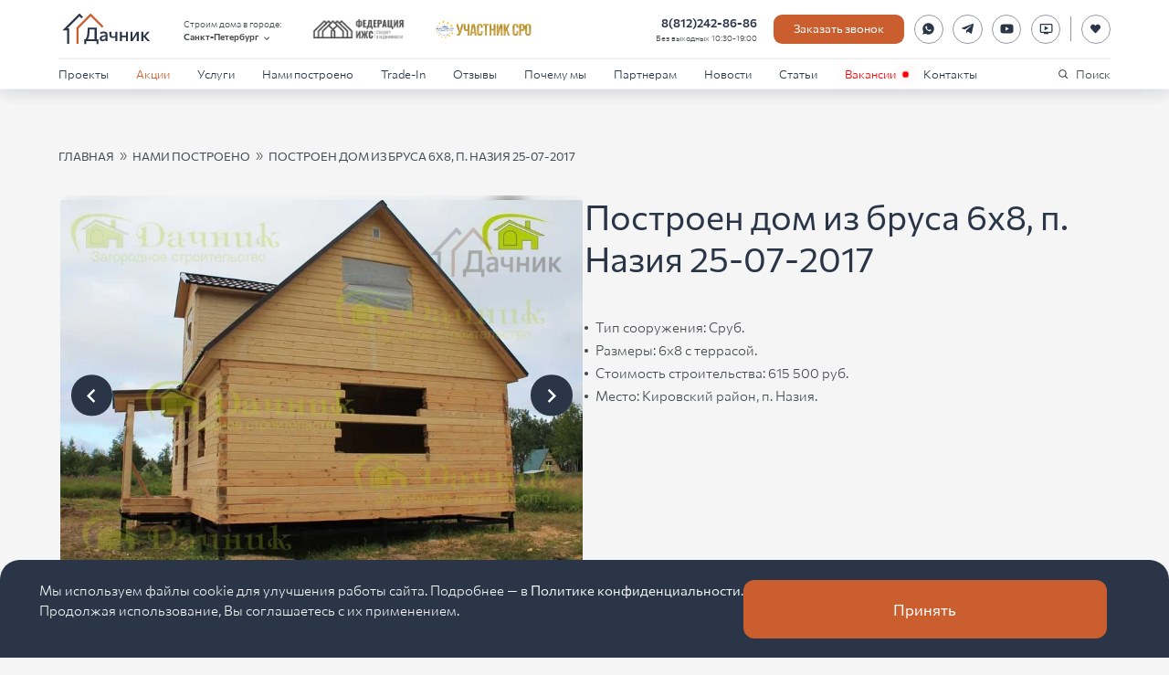

--- FILE ---
content_type: text/css; charset=UTF-8
request_url: https://www.dachnik-spb.ru/_next/static/css/0c33f88aabcfda94.css
body_size: 3157
content:
.slick-slider{box-sizing:border-box;-webkit-user-select:none;-moz-user-select:none;user-select:none;-webkit-touch-callout:none;-khtml-user-select:none;touch-action:pan-y;-webkit-tap-highlight-color:transparent}.slick-list,.slick-slider{position:relative;display:block}.slick-list{overflow:hidden;margin:0;padding:0}.slick-list:focus{outline:none}.slick-list.dragging{cursor:pointer;cursor:hand}.slick-slider .slick-list,.slick-slider .slick-track{transform:translateZ(0)}.slick-track{position:relative;top:0;left:0;display:block;margin-left:auto;margin-right:auto}.slick-track:after,.slick-track:before{display:table;content:""}.slick-track:after{clear:both}.slick-loading .slick-track{visibility:hidden}.slick-slide{display:none;float:left;height:100%;min-height:1px}[dir=rtl] .slick-slide{float:right}.slick-slide img{display:block}.slick-slide.slick-loading img{display:none}.slick-slide.dragging img{pointer-events:none}.slick-initialized .slick-slide{display:block}.slick-loading .slick-slide{visibility:hidden}.slick-vertical .slick-slide{display:block;height:auto;border:1px solid transparent}.slick-arrow.slick-hidden{display:none}._77vhe10{margin:0 -1.1em}._77vhe11{display:flex!important;height:3.03em;position:absolute;width:3.03em}._77vhe14{font-size:2em}._77vhe10 .slick-track{display:flex}._77vhe10 .slick-slide{height:auto;padding:0 1.1em}._77vhe10 .slick-slide>div,._77vhe10 .slick-slide>div>*{height:100%}._77vhe11.slick-disabled{background-color:var(--pfwg2c2)}@media (min-width:992px){._77vhe11{top:50%;transform:translateY(-50%)}._77vhe12{right:-3em}._77vhe13{left:-3em}}@media (max-width:991px){._77vhe10{padding-top:4.3em}._77vhe11{top:0}._77vhe12{right:1em}._77vhe13{right:5em}}.PhotoView-Portal{height:100%;left:0;overflow:hidden;position:fixed;top:0;touch-action:none;width:100%;z-index:2000}@keyframes PhotoView__rotate{0%{transform:rotate(0deg)}to{transform:rotate(1turn)}}@keyframes PhotoView__delayIn{0%,50%{opacity:0}to{opacity:1}}.PhotoView__Spinner{animation:PhotoView__delayIn .4s linear both}.PhotoView__Spinner svg{animation:PhotoView__rotate .6s linear infinite}.PhotoView__Photo{cursor:-webkit-grab;cursor:grab;max-width:none}.PhotoView__Photo:active{cursor:-webkit-grabbing;cursor:grabbing}.PhotoView__icon{display:inline-block;left:0;position:absolute;top:0;transform:translate(-50%,-50%)}.PhotoView__PhotoBox,.PhotoView__PhotoWrap{bottom:0;direction:ltr;left:0;position:absolute;right:0;top:0;touch-action:none;width:100%}.PhotoView__PhotoWrap{overflow:hidden;z-index:10}.PhotoView__PhotoBox{transform-origin:left top}@keyframes PhotoView__fade{0%{opacity:0}to{opacity:1}}.PhotoView-Slider__clean .PhotoView-Slider__ArrowLeft,.PhotoView-Slider__clean .PhotoView-Slider__ArrowRight,.PhotoView-Slider__clean .PhotoView-Slider__BannerWrap,.PhotoView-Slider__clean .PhotoView-Slider__Overlay,.PhotoView-Slider__willClose .PhotoView-Slider__BannerWrap:hover{opacity:0}.PhotoView-Slider__Backdrop{background:#000;height:100%;left:0;position:absolute;top:0;transition-property:background-color;width:100%;z-index:-1}.PhotoView-Slider__fadeIn{animation:PhotoView__fade linear both;opacity:0}.PhotoView-Slider__fadeOut{animation:PhotoView__fade linear reverse both;opacity:0}.PhotoView-Slider__BannerWrap{align-items:center;background-color:rgba(0,0,0,.5);color:#fff;display:flex;height:44px;justify-content:space-between;left:0;position:absolute;top:0;transition:opacity .2s ease-out;width:100%;z-index:20}.PhotoView-Slider__BannerWrap:hover{opacity:1}.PhotoView-Slider__Counter{font-size:14px;opacity:.75;padding:0 10px}.PhotoView-Slider__BannerRight{align-items:center;display:flex;height:100%}.PhotoView-Slider__toolbarIcon{fill:#fff;box-sizing:border-box;cursor:pointer;opacity:.75;padding:10px;transition:opacity .2s linear}.PhotoView-Slider__toolbarIcon:hover{opacity:1}.PhotoView-Slider__ArrowLeft,.PhotoView-Slider__ArrowRight{align-items:center;bottom:0;cursor:pointer;display:flex;height:100px;justify-content:center;margin:auto;opacity:.75;position:absolute;top:0;transition:opacity .2s linear;-webkit-user-select:none;-moz-user-select:none;user-select:none;width:70px;z-index:20}.PhotoView-Slider__ArrowLeft:hover,.PhotoView-Slider__ArrowRight:hover{opacity:1}.PhotoView-Slider__ArrowLeft svg,.PhotoView-Slider__ArrowRight svg{fill:#fff;background:rgba(0,0,0,.3);box-sizing:content-box;height:24px;padding:10px;width:24px}.PhotoView-Slider__ArrowLeft{left:0}.PhotoView-Slider__ArrowRight{right:0}.yt-lite{background-color:#000;position:relative;display:block;contain:content;background-position:50%;background-size:cover;cursor:pointer}.yt-lite.lyt-activated:before{content:"";display:block;position:absolute;top:0;background-image:url([data-uri]);background-position:top;background-repeat:repeat-x;height:60px;padding-bottom:50px;width:100%;transition:all .2s cubic-bezier(0,0,.2,1)}.yt-lite:after{content:"";display:block;padding-bottom:var(--aspect-ratio)}.yt-lite>iframe{width:100%;height:100%;position:absolute;top:0;left:0}.yt-lite>.lty-playbtn{width:70px;height:46px;background-color:#212121;z-index:1;opacity:.8;border-radius:14%;transition:all .2s cubic-bezier(0,0,.2,1)}.yt-lite:hover>.lty-playbtn{background-color:red;opacity:1}.yt-lite>.lty-playbtn:before{content:"";border-color:transparent transparent transparent #fff;border-style:solid;border-width:11px 0 11px 19px}.yt-lite>.lty-playbtn,.yt-lite>.lty-playbtn:before{position:absolute;top:50%;left:50%;transform:translate3d(-50%,-50%,0)}.yt-lite.lyt-activated{cursor:unset}.yt-lite.lyt-activated:before,.yt-lite.lyt-activated>.lty-playbtn{opacity:0;pointer-events:none}._1nn398c0{border-radius:var(--pfwg2c14);display:block;overflow:hidden;position:relative}._1nn398c0:after{content:"";display:block}._1nn398c0>div{height:100%!important;left:0;position:absolute;top:0;width:100%!important}._1nn398c0>iframe.videoframe{border-width:0}@media (max-width:991px){._1nn398c0>iframe.videoframe{min-height:16.07em}}@media (min-width:992px){._1nn398c0>iframe.videoframe{min-height:17.86em}}._2swof21{bottom:0;object-fit:contain;right:0}._2swof21,._2swof22{height:100%;left:0;position:absolute;top:0;width:100%}._2swof22{filter:blur(10px)}._2swof20 .slick-arrow{z-index:800}._2swof23{border:.15em solid transparent;border-radius:var(--pfwg2c14);display:block;overflow:hidden;position:relative;width:100%}._2swof23:after{content:"";display:block;padding-bottom:76%}._2swof23 svg{bottom:0;left:0;object-fit:contain;position:absolute;right:0;top:0;width:60%;height:60%;margin-left:20%;margin-top:20%}._2swof24{border-color:var(--pfwg2c6)}._2swof25{margin-top:var(--pfwg2cx)}._2swof26:after{padding-bottom:100%}._2swof27{background:rgba(42,60,72,.5);font-size:var(--pfwg2cg);padding:.2em 1em .3em;-webkit-backdrop-filter:blur(1px);backdrop-filter:blur(1px);border-radius:1em;bottom:1em;color:#fff;right:1em;position:absolute;z-index:500}@media (min-width:992px){._2swof20 .slick-next{right:2em}._2swof20 .slick-prev{left:2em}._2swof25{gap:var(--pfwg2cx)}._2swof26{flex-grow:0;flex-shrink:0;flex-basis:calc((100% / 6) - 0.6em)}}@media (max-width:991px){._2swof20{padding-bottom:0}._2swof20 .slick-next{right:1.5em}._2swof20 .slick-prev{left:1.5em}._2swof20 .slick-arrow{bottom:inherit;top:50%;transform:translateY(-50%)}._2swof25{gap:.36em}._2swof26{flex-grow:0;flex-shrink:0;flex-basis:calc((100% / 6) - 0.3em)}}._2ve6681{display:flex}._2ve6683>*+*{margin-top:var(--pfwg2c10)}._2ve6685{margin-top:var(--pfwg2cz);border-radius:var(--pfwg2c14)}@media (min-width:992px){._2ve6682{flex:0 0 50%;max-width:50%}._2ve6683{display:flex;flex-direction:column;justify-content:space-between}._2ve6684{font-size:var(--pfwg2cl);margin-bottom:1.11em}}@media (max-width:991px){._2ve6681{flex-direction:column}._2ve6682>.slick-slider{padding-top:0}._2ve6684{font-size:var(--pfwg2ck);margin-bottom:.83em}}.e0po7c0>:last-child{margin-bottom:0}.e0po7c0 *+h3{margin-top:var(--pfwg2cz)}.e0po7c0 ol,.e0po7c0 ul{margin-bottom:var(--pfwg2cy)}.e0po7c0 ul>li{padding-left:.8em;position:relative}.e0po7c0 ul>li+li{margin-top:.2em}.e0po7c0 ul>li:after{content:"";background-color:var(--pfwg2cb);border-radius:50%;height:.25em;left:0;position:absolute;top:.7em;width:.25em}.e0po7c0 ol>li{margin-top:var(--pfwg2cx)}.e0po7c0 ol{list-style-position:inside}@media (min-width:992px){.e0po7c0 h3{margin-bottom:1.25em}}@media (max-width:991px){.e0po7c0 h3{margin-bottom:1.5em}}.kvwxuw0{color:var(--pfwg2cc);display:flex;flex-wrap:wrap;font-size:var(--pfwg2ci);font-weight:var(--pfwg2cr)}.kvwxuw1{font-size:1.8em;margin-right:.3em}.kvwxuw2{flex-grow:0;flex-shrink:0;flex-basis:calc(100% - 3.5em)}@media (min-width:992px){.kvwxuw0{align-items:center}}@media (max-width:991px){.kvwxuw0{flex-direction:column}.kvwxuw1{margin-bottom:.3em}}.oti2hc0{position:relative}.oti2hc1{background-color:#fff}.oti2hc2{background-color:var(--pfwg2c0);color:#fff}.oti2hc3{background-color:transparent}.oti2hc4{background-color:rgba(0,0,0,.3)}.oti2hc2 [data-shadow-tag=h2],.oti2hc2 h2{color:#fff}@media (min-width:992px){.oti2hc0{border-radius:2.14em;padding:var(--pfwg2c12) 4.3em}}@media (max-width:991px){.oti2hc0{border-radius:1.43em;padding:var(--pfwg2c10) var(--pfwg2cy)}}.mhf8r80{color:var(--pfwg2c2)}._1pgpnv0{display:flex;margin-left:calc(-2.14em / 2);margin-right:calc(-2.14em / 2)}._1pgpnv1{padding-left:calc(2.14em / 2);padding-right:calc(2.14em / 2)}._1pgpnv4:last-child{margin-bottom:0}._1pgpnv5{margin-bottom:var(--pfwg2cz)}@media (min-width:992px){._1pgpnv1{flex:0 0 50%}._1pgpnv3{margin-bottom:1.39em}._1pgpnv4{margin-bottom:4.29em;max-width:95%}}@media (max-width:991px){._1pgpnv0{flex-direction:column}._1pgpnv1{flex:0 0 100%;width:100%}._1pgpnv4{margin-bottom:var(--pfwg2c10)}}.gy9oz50{height:100%}._10xsu7c0{align-items:center;display:flex;flex-wrap:wrap;margin-bottom:var(--pfwg2cz)}._10xsu7c1{color:var(--pfwg2cb);font-size:var(--pfwg2cg);font-weight:var(--pfwg2cr);text-transform:uppercase}._10xsu7c2{margin:-.25em .4em 0}@media (max-width:991px){._10xsu7c1{font-size:var(--pfwg2cg)}}.gjyvzl0:focus svg,.gjyvzl0:hover svg{transform:rotate(45deg)}.gjyvzl0:focus>span,.gjyvzl0:hover>span{background-color:#fff;color:var(--pfwg2c6)}.gjyvzl1:focus>span,.gjyvzl1:hover>span{background-color:var(--pfwg2c6);color:#fff}.gjyvzl2{background-color:var(--pfwg2c6)}.gjyvzl3{background-color:var(--pfwg2c0)}.gjyvzl3:focus,.gjyvzl3:hover{background-color:var(--pfwg2c6)}.gjyvzl4{background-color:#fff;color:var(--pfwg2cb)}._9ujnf00{position:relative;background-size:cover;border-radius:0}._9ujnf01{z-index:2}._9ujnf03{margin-bottom:0}._9ujnf04{position:absolute;right:0;bottom:0;width:11.86em;height:8.29em}@media (min-width:992px){._9ujnf00{padding:var(--pfwg2cz) 0 var(--pfwg2c10);background-image:url(/partners_logo_banner_background.png)}._9ujnf01{display:flex;position:relative}._9ujnf02{margin-top:var(--pfwg2cy);margin-right:var(--pfwg2cy);width:4.29em;height:4.29em}._9ujnf03{margin-left:0;margin-right:var(--pfwg2c11)}._9ujnf00 ._19irzxw0{right:0;width:4.29em;height:4.29em}._9ujnf00 ._19irzxw1{width:1.29em;height:1.29em}}@media (max-width:991px){._9ujnf00{padding:var(--pfwg2cy) 0 var(--pfwg2c10);background-image:url(/partners_logo_banner_background_mobile.png)}._9ujnf01{display:block}._9ujnf02{width:3.93em;height:3.93em;margin-bottom:var(--pfwg2cy)}._9ujnf00 ._19irzxw0{left:16.43em;top:-11.07em}}

--- FILE ---
content_type: text/css; charset=UTF-8
request_url: https://www.dachnik-spb.ru/_next/static/css/6577ba4db9826324.css
body_size: 4663
content:
._1ico5rp0{align-items:center;border:0;border-radius:50%;display:inline-flex;height:2.86em;justify-content:center;width:2.86em;transition:background var(--pfwg2c18),color var(--pfwg2c18),transform var(--pfwg2c18)}._1ico5rp1{background-color:var(--pfwg2c0);color:#fff}._1ico5rp1:focus,._1ico5rp1:hover{background-color:var(--pfwg2c6)}._1ico5rp2{background-color:#fff;color:var(--pfwg2c0)}._1ico5rp3{background-color:#fff;color:var(--pfwg2c6)}._1ico5rp4{background-color:var(--pfwg2c2);color:#fff}._1ico5rp5{border:1px solid var(--pfwg2ca);color:var(--pfwg2c0)}._1ico5rp5:focus,._1ico5rp5:hover{transform:scale(1.1)}._1ico5rp6{background-color:var(--pfwg2c6);color:#fff}._1ico5rp7{background:transparent}._1ico5rp8{height:2.15em;width:2.15em}@media (min-width:992px){._1ico5rp9{height:4.2em;width:4.2em}}@media (max-width:991px){._1ico5rp9{height:2.86em;width:2.86em}}@media (min-width:992px){._1hnlznl0{padding:0 var(--pfwg2c11)}}@media (min-width:1680px){._1hnlznl0{padding:0 var(--pfwg2c12)}}@media (max-width:991px){._1hnlznl0{padding:0 var(--pfwg2cy)}}.j2bov70{align-items:center;display:flex}.j2bov71{flex-wrap:wrap}.j2bov72{justify-content:space-between}.j2bov73{justify-content:center}.j2bov74{justify-content:flex-end}@media (max-width:991px){.j2bov75{align-items:flex-start;flex-direction:column}}._1g2k48z0{align-items:center;display:inline-flex}._1g2k48z1{height:auto;max-width:7em}._1g2k48z2{max-width:15em}@media (max-width:991px){._1g2k48z1{max-width:5em;margin-left:-.2em}._1g2k48z2{max-width:12.07em}}.ebbrwr0{color:var(--pfwg2cc);font-weight:var(--pfwg2cr);display:block;line-height:1.2}@media (min-width:992px){.ebbrwr0{font-size:var(--pfwg2cl)}}@media (max-width:991px){.ebbrwr0{font-size:var(--pfwg2ck)}}.t1kw580{color:var(--pfwg2cc);font-weight:var(--pfwg2cr);transition:color var(--pfwg2c18)}.t1kw580:focus,.t1kw580:hover{color:var(--pfwg2c6)}.t1kw581{font-size:var(--pfwg2ci)}.t1kw582{margin-top:-.05em;vertical-align:middle;transition:transform var(--pfwg2c19) .1s}.t1kw581 svg{margin-left:.4em;transition:transform var(--pfwg2c19)}.t1kw581:focus .t1kw582,.t1kw581:hover .t1kw582{transform:rotate(45deg)}._19475lc0{margin-bottom:var(--pfwg2cx)}._19475lc1{color:var(--pfwg2cb);display:block;font-size:var(--pfwg2ch)}._19475lc2{border:0;clip:rect(0,0,0,0);height:1px;margin:-1px;overflow:hidden;padding:0;position:absolute;width:1px}._19475lc3{background-color:var(--pfwg2c4);border:.1em solid transparent;border-radius:var(--pfwg2c14);color:var(--pfwg2cb);font-family:inherit;font-size:var(--pfwg2ci);font-weight:var(--pfwg2cr);height:var(--pfwg2c15);padding:0 1.25em;transition:border var(--pfwg2c18);width:100%}._19475lc3:focus{border-color:var(--pfwg2cb);outline:none}._19475lc3::placeholder{color:rgba(0,0,0,.5)}._19475lc4{height:7em;padding-top:1em;padding-bottom:1em;resize:none}._19475lc5{background-color:hsla(0,0%,100%,.9);-webkit-backdrop-filter:blur(5px);backdrop-filter:blur(5px)}._19475lc5:focus{border-color:#fff}._19475lc6{background-color:transparent;border-color:var(--pfwg2c2);font-weight:var(--pfwg2cs);font-size:var(--pfwg2ch);height:var(--pfwg2c16);padding:0 .71em .2em}._19475lc6::placeholder{color:var(--pfwg2cc)}._19475lc7{border-color:var(--pfwg2cd);color:var(--pfwg2cd)}._19475lc7::placeholder{color:var(--pfwg2cd)}._19475lc8{opacity:.7;pointer-events:none}._19475lc9{margin-top:.3em;margin-left:.6em}._19475lc9,._19475lca{color:var(--pfwg2cd);font-size:var(--pfwg2cg)}._19475lca{align-items:center;display:flex;margin-bottom:var(--pfwg2cy)}._19475lca svg{margin-right:.5em;margin-top:.3em}._19475lcb{align-items:center;cursor:pointer;display:flex}._19475lcc{-moz-appearance:none;appearance:none;border:.12em solid var(--pfwg2c9);border-radius:.2em;cursor:pointer;height:1.4em;margin-right:var(--pfwg2cx);outline:none;position:relative;-webkit-appearance:none;width:1.4em}._19475lcd{font-size:var(--pfwg2ch)}._19475lce{border-color:var(--pfwg2cb)}._19475lce:after{content:"";border:solid var(--pfwg2cb);border-width:0 .13em .13em 0;height:.8em;left:.35em;position:absolute;top:.06em;transform:rotate(40deg);width:.4em}._19475lcb+._19475lcb{margin-top:.3em}._19475lcf{color:rgba(68,74,77,.5);font-size:var(--pfwg2cf);margin-bottom:0;margin-top:var(--pfwg2cx)}._19475lcf a{color:inherit}@media (min-width:992px){._19475lcg{text-align:right}._19475lch{align-items:flex-start;display:flex;gap:var(--pfwg2cx);flex-wrap:wrap}._19475lch>*{height:100%;flex:1 1;margin-bottom:0}}._1wrlgb70{bottom:0;height:100%;left:0;object-fit:cover;position:absolute;right:0;top:0;transition:transform var(--pfwg2c19);width:100%}._1q3ywyn0{align-items:center;border:0;border-radius:var(--pfwg2c14);color:#fff;display:inline-flex;font-size:var(--pfwg2ci);font-weight:var(--pfwg2cr);justify-content:center;min-height:var(--pfwg2c15);padding:1em 2.2em;position:relative;transition:background var(--pfwg2c18)}._1q3ywyn0:disabled{cursor:default}._1q3ywyn0:disabled,._1q3ywyn0:disabled:focus,._1q3ywyn0:disabled:hover{background-color:var(--pfwg2c2)}._1q3ywyn1{background-color:var(--pfwg2c6)}._1q3ywyn1:focus,._1q3ywyn1:hover{background-color:var(--pfwg2c7)}._1q3ywyn2{background-color:var(--pfwg2c0)}._1q3ywyn2:focus,._1q3ywyn2:hover{background-color:var(--pfwg2c1)}._1q3ywyn3{padding:.4em 1.7em .6em;min-height:var(--pfwg2c16)}._1q3ywyn5{width:100%}@media (min-width:992px){._1q3ywyn3{font-size:var(--pfwg2cg)}._1q3ywyn4{min-width:22.5em}}@media (max-width:991px){._1q3ywyn0{padding-right:1.2em;padding-left:1.2em;width:100%}._1q3ywyn3{font-size:var(--pfwg2cf)}}._19irzxw0{transition-duration:.4s;z-index:500}._19irzxw1{font-size:1.8em;transition:transform .4s}@media (min-width:992px){._19irzxw2{font-size:2.3em}}._1xru6wn0{align-items:flex-start}._1xru6wn1 :link{color:var(--pfwg2cb);font-weight:var(--pfwg2cs);display:block;margin-bottom:.3em}._1xru6wn1 h3{margin-bottom:.9em}@media (min-width:992px){._1xru6wn1{flex:0 0 25%}}@media (max-width:991px){._1xru6wn1+._1xru6wn1{margin-top:var(--pfwg2cz)}}@keyframes n8urgb0{0%{transform:rotate(0deg)}to{transform:rotate(1turn)}}.n8urgb1{display:inline-block;height:3em;left:50%;position:absolute;top:50%;transform:translate(-50%,-50%);width:3em}.n8urgb1:after{content:" ";animation:n8urgb0 1.5s linear infinite;border-color:#fff transparent;border-style:solid;border-width:2px;border-radius:50%;display:block;height:80%;margin:2px;width:80%}.mjnvkn0{overflow:hidden}.mjnvkn1{position:absolute}.mjnvkn2{transition:transform var(--pfwg2c19)}a.mjnvkn0:focus:before,a.mjnvkn0:hover:before{top:30%}a.mjnvkn0:focus .mjnvkn3,a.mjnvkn0:hover .mjnvkn3{transform:scale(1.05)}a.mjnvkn0:focus .mjnvkn2,a.mjnvkn0:hover .mjnvkn2{transform:rotate(45deg)}a.mjnvkn0:focus .mjnvkn1,a.mjnvkn0:hover .mjnvkn1{background-color:var(--pfwg2c6);color:#fff}@media (min-width:992px){.mjnvkn1{right:var(--pfwg2cy);top:var(--pfwg2cy)}}@media (max-width:991px){.mjnvkn1{right:.71em;top:.71em}}.bct69q0{background-color:#fff;border-radius:var(--pfwg2c14);display:block;position:relative;text-align:left;transition:background var(--pfwg2c18),color var(--pfwg2c18)}.bct69q0:after{content:"";display:block;padding-bottom:76%}.bct69q6:after{padding-bottom:100%}@media (min-width:992px){.bct69q1:after{padding-bottom:25%}.bct69q2:after{padding-bottom:35%}.bct69q3:after{padding-bottom:50%}.bct69q4:after{padding-bottom:66%}}.m8zpw90{align-items:center;background-color:var(--pfwg2c6);border-radius:1em;color:#fff;display:inline-flex;font-size:var(--pfwg2cg);left:-.7em;padding:.2em 1em .3em 1.5em;position:absolute;top:1.2em;z-index:500}@media (min-width:992px){._1thuyfm0>*{flex:0 0 50%}._1kx96ct1{font-size:2em}._1kx96ct0>*+*{margin-left:var(--pfwg2cx)}}@media (max-width:991px){._1kx96ct1{font-size:1.3em}._1kx96ct0>*+*{margin-left:.43em}}._2j55mv0{background-color:#fff;grid-area:footer}._2j55mv2{align-items:flex-start}._2j55mv4{border-top:.15em solid #f3f3f8;padding:var(--pfwg2cy) 0}._2j55mv5{margin-bottom:0}._2j55mv7{display:block}._2j55mv8,._2j55mv9{display:flex;align-items:center}._2j55mva{width:6em;height:3em;margin-right:.1em}@media (min-width:992px){._2j55mv1{padding:var(--pfwg2c12) 0}._2j55mv2{margin-bottom:var(--pfwg2c11)}._2j55mv3{flex:0 0 50%}._2j55mv5{flex-basis:50%}._2j55mv8{gap:2.5em;margin-left:auto}._2j55mv9{margin-right:3em;margin-left:3em}}@media (max-width:991px){._2j55mv1{padding:var(--pfwg2c10) 0}._2j55mv2{margin-bottom:var(--pfwg2c10)}._2j55mv3{margin-top:var(--pfwg2c10)}._2j55mv6{margin-top:var(--pfwg2cy)}._2j55mv8,._2j55mv9{justify-content:space-between;width:100%;margin-top:var(--pfwg2cy)}._2j55mv9{margin-bottom:var(--pfwg2cy)}._2j55mva{width:20%;height:20%}}._1v6c3am0{display:flex;align-items:center;justify-content:center;border-radius:50px}._1v6c3am0>img{width:var(--pfwg2c10);height:auto}.nduln20{bottom:.9em;left:.9em;max-width:calc(100% - 1.8em);position:absolute;z-index:500}.nduln21{color:var(--pfwg2cc);font-weight:var(--pfwg2cr);line-height:var(--pfwg2cv);margin-top:0;margin-bottom:0}.nduln22{color:#fff}@media (min-width:992px){.nduln21{font-size:var(--pfwg2ck)}}@media (max-width:991px){.nduln21{font-size:var(--pfwg2cj)}}._13gfr7s0{align-items:center;background-color:#2a3c4880;border-radius:1em;color:#fff;display:inline-flex;font-size:var(--pfwg2cg);padding:.3em 1.5em;position:absolute;top:1.2em;left:1.2em;z-index:500;-webkit-backdrop-filter:blur(2px);backdrop-filter:blur(2px)}.pywt9e0{background-color:#fff;box-shadow:0 2px 20px rgba(42,54,72,.05);padding:var(--pfwg2cz) 0;transition:transform var(--pfwg2c19) ease}.pywt9e1{left:0;position:fixed;transform:translateY(-100%);width:100%;z-index:1000}.pywt9e4{transform:translateY(0)}@media (min-width:992px){.pywt9e1,.pywt9e2{top:6.5em}.pywt9e2{left:0;position:fixed;transform:translateY(-100%);width:100%;z-index:1000}.pywt9e3{transform:translateY(0)}}@media (max-width:991px){.pywt9e0{padding:var(--pfwg2cy) 0}.pywt9e1{top:2.86em}.pywt9e2{display:none;box-shadow:none;margin-left:-1.4em;margin-right:-1.4em}.pywt9e3{display:block}}@media print{.pywt9e1,.pywt9e2{display:none}}.znsp990:before{content:"";background:linear-gradient(180deg,transparent,transparent .01%,rgba(0,0,0,.7));bottom:0;left:0;position:absolute;right:0;top:0;transition:top var(--pfwg2c18);z-index:200}@keyframes pulseAnimation{0%{transform:scale(.85);box-shadow:0 0 0 0 rgba(255,0,0,.7)}70%{transform:scale(.95);box-shadow:0 0 0 10px rgba(46,204,113,0)}to{transform:scale(.85);box-shadow:0 0 0 0 rgba(46,204,113,0)}}._1smgmvi0:focus,._1smgmvi0:hover,._1smgmvi1{color:var(--pfwg2c1);opacity:.5}._1smgmvi2,._1smgmvi2:focus,._1smgmvi2:hover{color:var(--pfwg2c6)}._1smgmvi3{position:relative;color:red}._1smgmvi3:after{content:"";position:absolute;top:50%;margin-top:-.21em;width:.57em;height:.57em;background-color:red;border-radius:50%;animation:pulseAnimation 2s infinite}@media (min-width:992px){._1smgmvi0{display:inline-block;font-size:var(--pfwg2cg);font-weight:var(--pfwg2cs);line-height:2.6em;margin-top:-.1em}._1smgmvi3:after{right:-1.14em}}@media (max-width:991px){._1smgmvi0{display:block;font-size:var(--pfwg2ci);padding:.4em 0}._1smgmvi3:after{right:1.14em}}@media (min-width:992px){.tkaexx0{max-width:40%}.tkaexx2{max-width:62%}.tkaexx4{max-width:85%}.tkaexx6,.tkaexx8{margin-bottom:1.67em}.tkaexxa{gap:var(--pfwg2cz)}.tkaexxc{gap:var(--pfwg2cy)}}@media (max-width:991px){.tkaexx1{max-width:40%}.tkaexx3{max-width:62%}.tkaexx5{max-width:85%}.tkaexx7,.tkaexx9{margin-bottom:1.67em}.tkaexxb{gap:var(--pfwg2cz)}.tkaexxd{gap:var(--pfwg2cy)}}._107iyfx1{color:var(--pfwg2c1)}._107iyfx2{font-size:1.5em}._107iyfx4{display:grid;grid-auto-columns:1fr}._107iyfx9 h3{font-size:var(--pfwg2ch)}._107iyfx9 span{font-size:var(--pfwg2cf)}@media (max-width:991px){._107iyfx0{align-items:center;display:flex;justify-content:space-between}._107iyfx4{grid-template-columns:repeat(2,1fr)}}@media (min-width:992px){._107iyfx1{display:none}._107iyfx5{grid-template-columns:repeat(3,1fr)}._107iyfx6{grid-template-columns:repeat(4,1fr)}._107iyfx7{grid-template-columns:repeat(5,1fr)}._107iyfx8{grid-template-columns:repeat(6,1fr)}}.tyusa40{flex-shrink:0}.tyusa40:hover{transform:scale(1.1)}.tyusa40.relative{position:relative}.tyusa41{display:flex;align-items:center;justify-content:center;position:absolute;top:-.4em;right:-.4em;padding:0;font-size:.5em;width:1.5em;height:1.5em;border-radius:50%;background-color:var(--pfwg2c0);color:#fff;transition:all var(--pfwg2c18)}.tyusa40.animated{transform:scale(1.1)}@media (min-width:992px){.oshe6x0>li+li{margin-left:2em}}@media (max-width:991px){.oshe6x0>li{border-bottom:.1em solid rgba(68,74,77,.1);width:100%}}.gwkpgf0{background:rgba(0,0,0,.5);bottom:0;height:100%;left:0;position:fixed;right:0;top:0;width:100%;z-index:2000}.gwkpgf1{background-color:var(--pfwg2c4);height:100%;padding:var(--pfwg2cy) var(--pfwg2cz);position:relative;overflow-y:auto}.gwkpgf1::-webkit-scrollbar-track{background-color:transparent;border-radius:1em}.gwkpgf1::-webkit-scrollbar{width:.3em}.gwkpgf4{margin-bottom:var(--pfwg2cz);padding-bottom:var(--pfwg2cy);border-bottom:.07em solid #444a4d1a}.gwkpgf5{margin-bottom:0;font-size:var(--pfwg2cl)}.gwkpgf6{font-size:var(--pfwg2cg);margin-top:1.5em;margin-bottom:0}.gwkpgf7{position:absolute;right:1em;top:var(--pfwg2cy)}.gwkpgf8{color:#7a7a7d;font-size:1.6em}.horizontal-modal-enter{transform:translateX(100%)}.horizontal-modal-enter-active{transition:all .45s;transform:translateX(0)}.horizontal-modal-exit{transform:translateX(0)}.horizontal-modal-exit-active{transition:all .45s;transform:translateX(100%)}@media (min-width:992px){.gwkpgf1{position:absolute;top:0;right:0}.gwkpgf2{width:30em}.gwkpgf3{width:50em}}@media (max-width:991px){.gwkpgf0{display:flex;align-items:center;justify-content:center}.gwkpgf1{width:100%;padding:var(--pfwg2cy) var(--pfwg2cy)}.gwkpgf5{font-size:var(--pfwg2ck)}}._541e3x0{margin-right:1.2em;margin-top:-.3em}._541e3x1{color:var(--pfwg2cc);font-weight:var(--pfwg2ct)}._541e3x2{display:block}@media (min-width:992px){._541e3x0{text-align:right}._541e3x1{font-size:var(--pfwg2cg)}._541e3x2{font-size:.57em}}@media (max-width:991px){._541e3x0{margin-bottom:var(--pfwg2c10)}._541e3x1{font-size:var(--pfwg2ck)}}.rgu14c0{align-items:center;background:rgba(0,0,0,.5);bottom:0;display:flex;height:100%;justify-content:center;left:0;position:fixed;right:0;top:0;width:100%;z-index:2000}.rgu14c1{background-color:#fff;border-radius:1.43em;max-height:calc(100% - 1em);padding:var(--pfwg2cz) var(--pfwg2cy);position:relative;overflow-y:auto}.rgu14c1::-webkit-scrollbar-track{background-color:transparent;border-radius:1em}.rgu14c1::-webkit-scrollbar{width:.3em}.rgu14c4{margin-bottom:var(--pfwg2cz)}.rgu14c5,.rgu14c6{margin-bottom:0}.rgu14c6{font-size:var(--pfwg2cg);margin-top:1.5em}.rgu14c7{position:absolute;right:.8em;top:.8em}.rgu14c8{color:#7a7a7d;font-size:1.6em}.modal-enter{opacity:0;transition:opacity .25s}.modal-enter-active{opacity:1;transition:opacity .25s}.modal-exit{opacity:1}.modal-exit-active{opacity:0;transition:opacity .25s}@media (max-width:991px){.rgu14c1{width:calc(100% - 2.8em)}}@media (min-width:992px){.rgu14c2{width:30em}.rgu14c3{width:50em}}.u9r9bd0{margin-bottom:var(--pfwg2cz)}.u9r9bd0,.u9r9bd1{align-items:flex-start;gap:var(--pfwg2cy)}.u9r9bd1{display:flex;width:100%}.u9r9bd1:active img,.u9r9bd1:focus img,.u9r9bd1:hover img{transform:scale(1.05)}.u9r9bd2{width:5.71em;height:4.29em;border-radius:var(--pfwg2cx);flex-shrink:0;overflow:hidden;position:relative}.u9r9bd3{margin-bottom:0;font-size:var(--pfwg2ch);font-weight:300}.u9r9bd2>img{object-fit:cover;position:absolute;top:0;bottom:0;left:0;right:0;width:100%;height:100%}.u9r9bd4{cursor:pointer}.u9r9bd4:hover{color:var(--pfwg2c6)}@media (max-width:991px){.u9r9bd2{width:4.29em;height:3.21em}.u9r9bd3{font-size:var(--pfwg2cg)}}.feajif0{align-items:center;display:flex}.feajif1{font-size:1em}.feajif0>*+*{margin-left:var(--pfwg2cx)}.feajif2{width:.07em;min-height:1.79em;height:100%;background-color:#2a364880}@media (min-width:992px){.feajif0{margin-left:var(--pfwg2cx)}}.l3koq20{background:#fff;border-radius:var(--pfwg2c14);box-shadow:0 4px 14px rgba(0,0,0,.13);left:0;min-width:10.5em;padding:.6em 0;position:absolute;top:calc(100% + .1em);width:100%;z-index:1000}._51vxld0{align-items:center;display:flex}._51vxld1{position:relative;flex:1 1;margin-bottom:0}._51vxld2{padding-left:2.8em;padding-right:2.8em}._51vxld3{color:rgba(0,0,0,.5);height:1.3em;position:absolute;transform:translateY(-50%)}._51vxld4{left:1.2em;top:52%}._51vxld5{right:1.2em;top:50%}._51vxld6{margin-left:var(--pfwg2cx)}._51vxld7{font-size:1.3em}._51vxld8{color:var(--pfwg2c2);font-size:2.2em}._51vxld9{margin-top:var(--pfwg2cz)}._51vxlda+._51vxlda{margin-top:var(--pfwg2cx)}._51vxlda>h5{font-size:var(--pfwg2ch)}._51vxlda>p{font-size:var(--pfwg2cg)}._51vxldb{display:flex;align-items:center;margin-top:var(--pfwg2cz);gap:var(--pfwg2cx);color:var(--pfwg2c1)}._51vxldb:hover{color:var(--pfwg2c6)}._51vxldb>span{font-size:var(--pfwg2ch);line-height:1.25}._51vxldb>svg{margin-top:.29em}._138sful0{color:var(--pfwg2cb);display:block}._138sful0+._138sful0{margin-top:var(--pfwg2cz)}._138sful0>p{margin-bottom:0}._138sful1{margin-bottom:.2em;transition:color var(--pfwg2c18)}._138sful0:focus ._138sful1,._138sful0:hover ._138sful1{color:var(--pfwg2c6)}._10rkvfa0{color:var(--pfwg2cc);font-weight:var(--pfwg2cs);display:flex;padding:.4em .71em;text-align:left;transition:color var(--pfwg2c18);width:100%}._10rkvfa1{font-weight:var(--pfwg2ct)}@media (min-width:992px){._10rkvfa0:focus,._10rkvfa0:hover{color:var(--pfwg2c6)}}._8zwxi00{align-items:center;color:var(--pfwg2cb);display:flex;font-size:var(--pfwg2cg);margin-top:-.1em;transition:color var(--pfwg2c18)}._8zwxi00:focus,._8zwxi00:hover{color:var(--pfwg2c6)}._8zwxi01{font-weight:var(--pfwg2cs);margin-left:.5em}@media (min-width:992px){._8zwxi00{text-align:right}._8zwxi02{margin-top:.2em}}@media (max-width:991px){._8zwxi00{margin-left:.9em}._8zwxi01{display:none}._8zwxi02{font-size:1.5em}}.fuu5im0{position:relative}._1yythuw0{line-height:1.2}._1yythuw1,._1yythuw2{color:var(--pfwg2cb)}._1yythuw2{align-items:center;display:flex;font-weight:var(--pfwg2ct)}._1yythuw4{font-size:1.3em;margin-left:.2em;margin-top:.3em;pointer-events:none}@media (min-width:992px){._1yythuw0{margin-left:var(--pfwg2cz)}._1yythuw1,._1yythuw2{font-size:.64em}._1yythuw3{font-size:var(--pfwg2cg)}}@media (max-width:991px){._1yythuw1,._1yythuw2,._1yythuw3{font-size:var(--pfwg2ch)}}._3xv9oi0{background-color:#fff;height:calc(100% + 2.86em);left:0;position:fixed;top:2.86em;transform:translateX(100%);transition:transform var(--pfwg2c19);width:100%;z-index:1500}._3xv9oi1{transform:translateX(0)}._3xv9oi2{height:calc(100% - 5.5em);overflow-y:auto;padding-bottom:var(--pfwg2c10);padding-top:var(--pfwg2cx)}._3xv9oi3{margin-bottom:var(--pfwg2cz);margin-top:var(--pfwg2cz)}@media (min-width:992px){._3xv9oi0{display:none}}.bgx74s0{color:var(--pfwg2cb);height:1.3em;font-size:1.5em;margin-left:.5em}.gjnns50{width:1.75em;height:1.75em;margin-left:.9em}._1rj740h0{background-color:#fff;box-shadow:0 2px 20px rgba(42,54,72,.05);grid-area:header;position:-webkit-sticky;position:sticky;top:0;z-index:1500}._1rj740h2{align-items:center;display:flex}._1rj740h5{height:auto;max-width:7em;margin-left:var(--pfwg2cz)}@media (min-width:992px){._1rj740h1{border-bottom:.1em solid rgba(68,74,77,.1);padding:.7em 0}._1rj740h4{display:none}}@media (max-width:991px){._1rj740h1{flex-direction:column;align-items:flex-start;padding:.4em 0}._1rj740h2{width:100%;justify-content:space-between}._1rj740h3{display:none}._1rj740h5{max-width:5em;margin-left:-.2em}._1rj740h6{margin-top:var(--pfwg2cx);width:100%}}._1ai7fo70{display:grid;grid-template-areas:"header" "main" "footer";grid-template-rows:max-content auto max-content;grid-template-columns:100%;min-height:100vh}._1ai7fo72{grid-area:main}@media print{._1ai7fo71{display:none}}@media (min-width:992px){._1ai7fo72{padding:var(--pfwg2c11) 0 var(--pfwg2c12)}}@media (max-width:991px){._1ai7fo72{padding:var(--pfwg2c10) 0 var(--pfwg2c12)}}._1h1w5s60{display:flex;position:fixed;bottom:0;background-color:#2a3648;color:#f5f5f5;border-top-right-radius:1.43em;border-top-left-radius:1.43em;width:100%;z-index:1999}._1h1w5s60 a{color:inherit}@media (min-width:992px){._1h1w5s60{flex-direction:row;padding:var(--pfwg2cy) var(--pfwg2c10);gap:var(--pfwg2cy)}._1h1w5s60>button{flex-basis:33.3%;flex-shrink:0}}@media (max-width:991px){._1h1w5s60{flex-direction:column;padding:var(--pfwg2cx) var(--pfwg2cy);gap:var(--pfwg2cx)}}._17tyllf0>:not(h1,h2,[data-shadow-tag=h2],[data-shadow-tag=h1])+*{margin-top:var(--pfwg2c12)}@media (min-width:992px){._17tyllf1{margin-top:-20em;position:relative;z-index:500}._17tyllf0+._17tyllf0{margin-top:var(--pfwg2c13)}._17tyllf0 [data-shadow-tag=h1],._17tyllf0 h1{font-size:var(--pfwg2cl)}._17tyllf4{max-width:60%}._17tyllf5{max-width:85%}}@media (max-width:991px){._17tyllf0+._17tyllf0{margin-top:var(--pfwg2c12)}._17tyllf0 [data-shadow-tag=h1],._17tyllf0 h1{font-size:var(--pfwg2ck)}}

--- FILE ---
content_type: text/css; charset=UTF-8
request_url: https://www.dachnik-spb.ru/_next/static/css/4063dfc1df2eed48.css
body_size: 5561
content:
._52zrfn0{margin-bottom:0}@media (min-width:992px){._52zrfn0{max-width:30%;color:#fff}}@media (max-width:991px){._52zrfn0{margin-bottom:0;padding:var(--pfwg2c10) 0}}._1owh6b01{color:var(--pfwg2cc);line-height:var(--pfwg2cv);margin-bottom:.1em}._1owh6b02{color:#fff}@media (min-width:992px){._1owh6b01{font-size:var(--pfwg2cn)}}@media (max-width:991px){._1owh6b01{font-size:2em}}._7vwqap1{white-space:pre-line;font-size:var(--pfwg2cg)}@media (min-width:992px){._7vwqap0{gap:3em;justify-content:flex-end;width:50%}._7vwqap1{margin-top:.5em}}@media (max-width:991px){._7vwqap0{bottom:2.7em;color:#fff;left:var(--pfwg2cy);position:absolute;width:calc(100% - 2.4em);z-index:500}._7vwqap0>*{flex:0 0 50%}}._4rrcf0 div{display:flex;flex-direction:column}@media (min-width:992px){._4rrcf0{gap:3em;justify-content:flex-end;width:50%}}@media (max-width:991px){._4rrcf0{bottom:2.7em;color:#fff;left:var(--pfwg2cy);position:absolute;width:calc(100% - 2.4em);z-index:500;align-items:flex-start}._4rrcf0 div{flex:0 0 50%}._4rrcf0 div:first-child{padding-right:.43em}}._1allbrx0{color:#fff}@media (min-width:992px){._1allbrx0{margin-bottom:1.36em;max-width:65%}}@media (max-width:991px){._1allbrx0{background-color:var(--pfwg2c6);padding:1.43em .7em}}.mirz9i0{position:relative}.mirz9i3{align-items:flex-end}.mirz9i5{position:relative}.mirz9i5:after{content:"";display:block;padding-bottom:80%}.mirz9i5:before{content:"";background:rgba(0,0,0,.4);bottom:0;left:0;position:absolute;right:0;top:0;z-index:200}@media (min-width:992px){.mirz9i0{height:calc(100vh + 5em);margin-top:-4.3em;margin-bottom:var(--pfwg2c13);min-height:48.57em;padding:var(--pfwg2c11) 0 15.29em}.mirz9i0:before{content:"";background:rgba(0,0,0,.4);bottom:0;left:0;position:absolute;right:0;top:0;z-index:200}.mirz9i1{height:calc(100vh - 4.2em);margin-bottom:var(--pfwg2c12);min-height:39.29em;padding-bottom:var(--pfwg2c12)}.mirz9i2{color:#fff;display:flex;flex-direction:column;height:100%;justify-content:space-between;position:relative;z-index:500}}@media (max-width:991px){.mirz9i0{margin-top:-2.8em;margin-bottom:var(--pfwg2c12)}.mirz9i2,.mirz9i4{display:none}.mirz9i6{padding-bottom:0}}.fnbww50{margin-bottom:0;color:#fff}@media (min-width:992px){.fnbww50{max-width:30%}}@media (max-width:991px){.fnbww50{margin-bottom:0;padding:var(--pfwg2cy) 0 var(--pfwg2cz)}}._13csk4r0{color:#fff;text-transform:uppercase}@media (min-width:992px){._13csk4r0{margin-bottom:1.36em;max-width:65%}}@media (max-width:991px){._13csk4r0{padding:1.43em .7em 0}}._2cgkfb0{position:relative;overflow:hidden;background:#161f2a}._2cgkfb3{position:relative;min-height:600px}._2cgkfb4{align-items:flex-end}._2cgkfb6{position:relative}._2cgkfb6:after{content:"";display:block;padding-bottom:80%}._2cgkfb6:before{content:"";background:rgba(0,0,0,.4);bottom:0;left:0;position:absolute;right:0;top:0;z-index:200}@media (min-width:992px){._2cgkfb0{height:calc(100vh + 5em);margin-top:-8.6em;margin-bottom:var(--pfwg2c13);min-height:48.57em;padding:var(--pfwg2c11) 0 15.29em}._2cgkfb0:before{content:"";bottom:0;left:0;position:absolute;right:0;top:0;z-index:200}._2cgkfb1{height:calc(100vh - 4.2em);margin-bottom:var(--pfwg2c12);min-height:39.29em;padding-bottom:var(--pfwg2c12)}._2cgkfb2{color:#fff;display:flex;flex-direction:column;height:100%;justify-content:space-between;position:relative;z-index:500}}@media (max-width:991px){._2cgkfb0{margin-top:-2.8em;margin-bottom:var(--pfwg2c12);padding-bottom:var(--pfwg2cz);overflow:hidden}._2cgkfb2,._2cgkfb5{display:none}}@media (max-width:575px){._2cgkfb3{min-height:75vw}}@keyframes baz1x60{0%{bottom:calc(100% + 14.29em)}85%{bottom:15.29em}95%{bottom:16em}to{bottom:15.29em}}@keyframes baz1x61{0%{bottom:calc(100% + 14.29em)}85%{bottom:0}95%{bottom:.36em}to{bottom:0}}@keyframes baz1x62{0%{bottom:calc(100% + 14.29em);transform:rotate(55deg);opacity:0}1%{bottom:calc(100% + 14.29em);transform:rotate(55deg);opacity:1}85%{bottom:15.29em;transform:rotate(35deg)}95%{bottom:16em}to{bottom:15.29em}}@keyframes baz1x63{0%{bottom:calc(100% + 14.29em);transform:rotate(55deg);opacity:0}1%{bottom:calc(100% + 14.29em);transform:rotate(55deg);opacity:1}85%{bottom:0;transform:rotate(35deg)}95%{bottom:.36em}to{bottom:0}}@keyframes baz1x64{0%{bottom:calc(100% + 14.29em)}85%{bottom:15.29em}95%{bottom:16em}to{bottom:15.29em}}@keyframes baz1x65{0%{bottom:110%}85%{bottom:0}95%{bottom:.36em}to{bottom:0}}@keyframes baz1x66{0%{bottom:calc(100% + 17.14em);transform:rotate(0deg);opacity:0}1%{bottom:calc(100% + 17.14em);transform:rotate(0deg);opacity:1}80%{bottom:calc(15.29em + 11.43em);transform:rotate(0deg)}90%{bottom:calc(15.29em + 12.14em);transform:rotate(-5deg)}to{bottom:calc(15.29em + 11.43em);transform:rotate(0deg)}}@keyframes baz1x67{0%{bottom:110%;transform:rotate(0deg);opacity:0}1%{bottom:110%;transform:rotate(0deg);opacity:1}80%{bottom:24.2vw;transform:rotate(0deg)}90%{bottom:24.35vw;transform:rotate(-5deg)}to{bottom:24.2vw;transform:rotate(0deg)}}@keyframes baz1x68{0%{bottom:calc(100% + 17.14em);transform:rotate(0deg);opacity:0}1%{bottom:calc(100% + 17.14em);transform:rotate(0deg);opacity:1}70%{bottom:calc(15.29em + 12.5em);transform:rotate(0deg)}75%{bottom:calc(15.29em + 12.86em);transform:rotate(6deg)}85%{bottom:calc(15.29em + 13.57em);transform:rotate(12deg)}95%{bottom:calc(15.29em + 13.21em);transform:rotate(16.2deg)}to{bottom:calc(15.29em + 12.5em);transform:rotate(16.2deg)}}@keyframes baz1x69{0%{bottom:110%;transform:rotate(0deg);opacity:0}1%{bottom:110%;transform:rotate(0deg);opacity:1}70%{bottom:26.2vw;transform:rotate(0deg)}75%{bottom:26.6vw;transform:rotate(6deg)}85%{bottom:26.8vw;transform:rotate(12deg)}95%{bottom:26.6vw;transform:rotate(16.2deg)}to{bottom:26.2vw;transform:rotate(16.2deg)}}@keyframes baz1x6a{0%{bottom:calc(100% + 17.14em);transform:rotate(3deg);opacity:0}1%{bottom:calc(100% + 17.14em);transform:rotate(3deg);opacity:1}70%{bottom:calc(15.29em + 21.57em);transform:rotate(3deg)}75%{bottom:calc(15.29em + 21.79em);transform:rotate(2deg)}85%{bottom:calc(15.29em + 22.14em);transform:rotate(0deg)}95%{bottom:calc(15.29em + 21.79em);transform:rotate(-3deg)}to{bottom:calc(15.29em + 21.57em);transform:rotate(-5deg)}}@keyframes baz1x6b{0%{bottom:110%;transform:rotate(3deg);opacity:0}1%{bottom:110%;transform:rotate(3deg);opacity:1}70%{bottom:45.3vw;transform:rotate(3deg)}75%{bottom:45.8vw;transform:rotate(2deg)}85%{bottom:46.3vw;transform:rotate(0deg)}95%{bottom:45.8vw;transform:rotate(-3deg)}to{bottom:45.3vw;transform:rotate(-5deg)}}.baz1x6c{position:absolute;cursor:pointer;z-index:501;transition:all .2s ease-in-out}.baz1x6c:hover{z-index:502;transform:scale(1.02)}.baz1x6d{position:absolute;transform:rotate(35deg);transform-origin:bottom right;cursor:pointer;z-index:501;transition:all .2s ease-in-out}.baz1x6d:hover{z-index:502;transform:rotate(35deg) scale(1.02)}.baz1x6e{position:absolute;cursor:pointer;z-index:501;transition:all .2s ease-in-out}.baz1x6e:hover{z-index:502;transform:scale(1.02)}.baz1x6f{position:absolute;transform-origin:bottom left;cursor:pointer;z-index:501;transition:all .2s ease-in-out}.baz1x6f:hover{z-index:502;transform:scale(1.02)}.baz1x6g{position:absolute;transform-origin:bottom left;transform:rotate(16.2deg);cursor:pointer;z-index:501;transition:all .2s ease-in-out}.baz1x6g:hover{z-index:502;transform:rotate(16.2deg) scale(1.02)}.baz1x6h{position:absolute;transform-origin:bottom right;transform:rotate(-5deg);cursor:pointer;z-index:501;transition:all .2s ease-in-out}.baz1x6h:hover{z-index:502;transform:rotate(-4.9deg) scale(1.02)}.baz1x6i{display:block;margin:0 auto .79em!important}.baz1x6j{transform:rotate(90deg)}.baz1x6k{margin:0 auto .79em!important}@media (min-width:992px){.baz1x6c{width:14.29em;height:10em;right:20%;bottom:15.29em;animation:baz1x60 2.5s linear}.baz1x6d{height:14.29em;right:calc(20% + 20.79em);animation:baz1x62 2.5s linear .5s;animation-fill-mode:backwards}.baz1x6d,.baz1x6e{width:10em;bottom:15.29em}.baz1x6e{height:11.43em;right:calc(20% - 11.43em);animation:baz1x64 2.5s linear .75s;animation-fill-mode:backwards}.baz1x6f{right:calc(20% - 8.57em);bottom:calc(15.29em + 11.43em);animation:baz1x66 2.55s linear 1s;animation-fill-mode:backwards}.baz1x6f,.baz1x6g{width:10em;height:10em}.baz1x6g{right:calc(20% + 4.29em);bottom:calc(15.29em + 12.5em);animation:baz1x68 2.65s linear 1.3s;animation-fill-mode:backwards}.baz1x6h{width:10em;height:5.71em;right:calc(20% - 2.14em);bottom:calc(15.29em + 21.57em);animation:baz1x6a 2.75s linear 1.5s;animation-fill-mode:backwards}.baz1x6i{max-height:7.14em}}@media (max-width:991px){.baz1x6c{width:30%;height:-moz-fit-content;height:fit-content;right:35%;bottom:0;animation:baz1x61 2.5s linear}.baz1x6d{right:78%;animation:baz1x63 2.5s linear .5s;animation-fill-mode:backwards}.baz1x6d,.baz1x6e{width:21%;height:-moz-fit-content;height:fit-content;bottom:0}.baz1x6e{right:calc(14% - .71em);animation:baz1x65 2.5s linear .75s;animation-fill-mode:backwards}.baz1x6f{right:14%;bottom:24.2vw;animation:baz1x67 2.55s linear 1s;animation-fill-mode:backwards}.baz1x6f,.baz1x6g{width:21%;height:-moz-fit-content;height:fit-content}.baz1x6g{right:44%;bottom:26.2vw;animation:baz1x69 2.65s linear 1.3s;animation-fill-mode:backwards}.baz1x6h{width:21%;height:-moz-fit-content;height:fit-content;right:30%;bottom:45.3vw;animation:baz1x6b 2.75s linear 1.5s;animation-fill-mode:backwards}.baz1x6i{max-height:3.57em}}@keyframes txs1130{0%{bottom:calc(100% + 4.29em);right:59%;transform:rotate(0deg)}30%{opacity:.8}50%{transform:rotate(180deg);opacity:.25}to{bottom:-4.29em;right:80%;transform:rotate(1turn);opacity:0}}@keyframes txs1131{0%{bottom:calc(100% + 3.57em);right:4%;transform:rotate(0deg)}30%{opacity:.8}50%{transform:rotate(-180deg);opacity:.25}to{bottom:-3.57em;right:51%;transform:rotate(-1turn);opacity:0}}@keyframes txs1132{0%{bottom:calc(100% + 5em);right:81%;transform:rotate(0deg)}30%{opacity:.8}50%{transform:rotate(120deg);opacity:.25}to{bottom:-5em;right:71%;transform:rotate(240deg);opacity:0}}@keyframes txs1133{0%{bottom:calc(100% + 5em);right:27%;transform:rotate(0deg)}30%{opacity:.8}50%{transform:rotate(270deg);opacity:.25}to{bottom:-5em;right:89%;transform:rotate(540deg);opacity:0}}.txs1134{position:absolute;width:3.86em;height:4.29em}.txs1135{position:absolute;width:2.86em;height:3.21em}.txs1136,.txs1137{position:absolute;width:3.71em;height:4.29em}@media (min-width:992px){.txs1134{animation:txs1130 12s ease-in-out infinite;animation-fill-mode:backwards}.txs1135{animation:txs1131 11s ease-in-out 3s infinite;animation-fill-mode:backwards}.txs1136{animation:txs1132 12s ease-in-out 4s infinite;animation-fill-mode:backwards}.txs1137{animation:txs1133 11s ease-in-out 2s infinite;animation-fill-mode:backwards}}@media (max-width:991px){.txs1134{animation:txs1130 12s ease-in-out infinite;animation-fill-mode:backwards}.txs1135{animation:txs1131 11s ease-in-out 3s infinite;animation-fill-mode:backwards}.txs1136{animation:txs1132 12s ease-in-out 4s infinite;animation-fill-mode:backwards}.txs1137{animation:txs1133 11s ease-in-out 2s infinite;animation-fill-mode:backwards}}.paf4x70{display:none;font-size:var(--pfwg2cg)}.paf4x70,.paf4x70 *{color:rgba(68,74,77,.5)}.paf4x70 *{margin-bottom:var(--pfwg2cx)}.kzzix21{display:grid;grid-auto-columns:1fr}.kzzix25{grid-template-columns:repeat(1,1fr)}.kzzix26{grid-template-columns:repeat(2,1fr)}@media (min-width:1200px){.kzzix22{grid-template-columns:repeat(4,1fr)}.kzzix23{grid-template-columns:repeat(3,1fr)}}@media (min-width:992px) and (max-width:1199px){.kzzix22,.kzzix23{grid-template-columns:repeat(2,1fr)}}@media (min-width:992px){.kzzix24{grid-template-columns:repeat(2,1fr)}}@media (max-width:991px){.kzzix22,.kzzix23,.kzzix24{grid-template-columns:repeat(1,1fr)}}._1lzmx2o0{width:100%;display:flex;justify-content:flex-end;margin-top:var(--pfwg2cz)!important}._1lzmx2o1{align-items:center;display:inline-flex;font-size:var(--pfwg2ci);font-weight:var(--pfwg2cr);transition:color var(--pfwg2c18);color:var(--pfwg2cb)}._1lzmx2o2{margin-left:.4em;margin-top:.3em;transition:transform var(--pfwg2c19)}._1lzmx2o1:focus ._1lzmx2o2,._1lzmx2o1:hover ._1lzmx2o2{transform:rotate(45deg)}._1lzmx2o1:focus,._1lzmx2o1:hover{color:var(--pfwg2c6)}.gjyvzl0:focus svg,.gjyvzl0:hover svg{transform:rotate(45deg)}.gjyvzl0:focus>span,.gjyvzl0:hover>span{background-color:#fff;color:var(--pfwg2c6)}.gjyvzl1:focus>span,.gjyvzl1:hover>span{background-color:var(--pfwg2c6);color:#fff}.gjyvzl2{background-color:var(--pfwg2c6)}.gjyvzl3{background-color:var(--pfwg2c0)}.gjyvzl3:focus,.gjyvzl3:hover{background-color:var(--pfwg2c6)}.gjyvzl4{background-color:#fff;color:var(--pfwg2cb)}.slick-slider{box-sizing:border-box;-webkit-user-select:none;-moz-user-select:none;user-select:none;-webkit-touch-callout:none;-khtml-user-select:none;touch-action:pan-y;-webkit-tap-highlight-color:transparent}.slick-list,.slick-slider{position:relative;display:block}.slick-list{overflow:hidden;margin:0;padding:0}.slick-list:focus{outline:none}.slick-list.dragging{cursor:pointer;cursor:hand}.slick-slider .slick-list,.slick-slider .slick-track{transform:translateZ(0)}.slick-track{position:relative;top:0;left:0;display:block;margin-left:auto;margin-right:auto}.slick-track:after,.slick-track:before{display:table;content:""}.slick-track:after{clear:both}.slick-loading .slick-track{visibility:hidden}.slick-slide{display:none;float:left;height:100%;min-height:1px}[dir=rtl] .slick-slide{float:right}.slick-slide img{display:block}.slick-slide.slick-loading img{display:none}.slick-slide.dragging img{pointer-events:none}.slick-initialized .slick-slide{display:block}.slick-loading .slick-slide{visibility:hidden}.slick-vertical .slick-slide{display:block;height:auto;border:1px solid transparent}.slick-arrow.slick-hidden{display:none}._77vhe10{margin:0 -1.1em}._77vhe11{display:flex!important;height:3.03em;position:absolute;width:3.03em}._77vhe14{font-size:2em}._77vhe10 .slick-track{display:flex}._77vhe10 .slick-slide{height:auto;padding:0 1.1em}._77vhe10 .slick-slide>div,._77vhe10 .slick-slide>div>*{height:100%}._77vhe11.slick-disabled{background-color:var(--pfwg2c2)}@media (min-width:992px){._77vhe11{top:50%;transform:translateY(-50%)}._77vhe12{right:-3em}._77vhe13{left:-3em}}@media (max-width:991px){._77vhe10{padding-top:4.3em}._77vhe11{top:0}._77vhe12{right:1em}._77vhe13{right:5em}}.oti2hc0{position:relative}.oti2hc1{background-color:#fff}.oti2hc2{background-color:var(--pfwg2c0);color:#fff}.oti2hc3{background-color:transparent}.oti2hc4{background-color:rgba(0,0,0,.3)}.oti2hc2 [data-shadow-tag=h2],.oti2hc2 h2{color:#fff}@media (min-width:992px){.oti2hc0{border-radius:2.14em;padding:var(--pfwg2c12) 4.3em}}@media (max-width:991px){.oti2hc0{border-radius:1.43em;padding:var(--pfwg2c10) var(--pfwg2cy)}}@media (min-width:992px){._1m1wc400{bottom:-4.6em;height:100%;position:absolute;right:0;width:32em}}@media (max-width:991px){._1m1wc400{display:block;height:15em;margin:-2em auto -6.4em;width:15em}}._13tolsm0{overflow:hidden}._13tolsm1{z-index:200}._13tolsm2{font-size:var(--pfwg2ck)}._13tolsm3{display:flex;flex-direction:column;margin-left:auto}._13tolsm3 img{position:static;margin-bottom:var(--pfwg2cz)}@media (min-width:992px){._13tolsm1{width:50%;position:absolute;left:0;right:0;top:0;bottom:0}._13tolsm3{width:50%;padding-left:var(--pfwg2cz)}._13tolsm3 img{max-width:17.14em}}@media (max-width:991px){._13tolsm0{padding:0}._13tolsm1{width:100%;min-height:18.57em;aspect-ratio:1/1;position:relative}._13tolsm3{padding:var(--pfwg2c10) var(--pfwg2cy)}._13tolsm3 img{max-width:12.86em}}@media (min-width:992px){._1c6s0ty1{display:flex;justify-content:space-between}._1c6s0ty2{flex:0 0 50%}._1c6s0ty3{max-width:40%}._1c6s0ty4{max-width:76%}._1c6s0ty4,._1c6s0ty5{margin-bottom:var(--pfwg2c11)}}@media (max-width:991px){._1c6s0ty4,._1c6s0ty5{margin-bottom:var(--pfwg2c10)}}._1vqranf0{border-radius:var(--pfwg2c14);overflow:hidden;position:relative}._1vqranf0:after{content:"";display:block;padding-bottom:76%}._1vqranf6:after{padding-bottom:100%}@media (min-width:992px){._1vqranf1:after{padding-bottom:25%}._1vqranf2:after{padding-bottom:35%}._1vqranf3:after{padding-bottom:50%}._1vqranf4:after{padding-bottom:66%}}.PhotoView-Portal{height:100%;left:0;overflow:hidden;position:fixed;top:0;touch-action:none;width:100%;z-index:2000}@keyframes PhotoView__rotate{0%{transform:rotate(0deg)}to{transform:rotate(1turn)}}@keyframes PhotoView__delayIn{0%,50%{opacity:0}to{opacity:1}}.PhotoView__Spinner{animation:PhotoView__delayIn .4s linear both}.PhotoView__Spinner svg{animation:PhotoView__rotate .6s linear infinite}.PhotoView__Photo{cursor:-webkit-grab;cursor:grab;max-width:none}.PhotoView__Photo:active{cursor:-webkit-grabbing;cursor:grabbing}.PhotoView__icon{display:inline-block;left:0;position:absolute;top:0;transform:translate(-50%,-50%)}.PhotoView__PhotoBox,.PhotoView__PhotoWrap{bottom:0;direction:ltr;left:0;position:absolute;right:0;top:0;touch-action:none;width:100%}.PhotoView__PhotoWrap{overflow:hidden;z-index:10}.PhotoView__PhotoBox{transform-origin:left top}@keyframes PhotoView__fade{0%{opacity:0}to{opacity:1}}.PhotoView-Slider__clean .PhotoView-Slider__ArrowLeft,.PhotoView-Slider__clean .PhotoView-Slider__ArrowRight,.PhotoView-Slider__clean .PhotoView-Slider__BannerWrap,.PhotoView-Slider__clean .PhotoView-Slider__Overlay,.PhotoView-Slider__willClose .PhotoView-Slider__BannerWrap:hover{opacity:0}.PhotoView-Slider__Backdrop{background:#000;height:100%;left:0;position:absolute;top:0;transition-property:background-color;width:100%;z-index:-1}.PhotoView-Slider__fadeIn{animation:PhotoView__fade linear both;opacity:0}.PhotoView-Slider__fadeOut{animation:PhotoView__fade linear reverse both;opacity:0}.PhotoView-Slider__BannerWrap{align-items:center;background-color:rgba(0,0,0,.5);color:#fff;display:flex;height:44px;justify-content:space-between;left:0;position:absolute;top:0;transition:opacity .2s ease-out;width:100%;z-index:20}.PhotoView-Slider__BannerWrap:hover{opacity:1}.PhotoView-Slider__Counter{font-size:14px;opacity:.75;padding:0 10px}.PhotoView-Slider__BannerRight{align-items:center;display:flex;height:100%}.PhotoView-Slider__toolbarIcon{fill:#fff;box-sizing:border-box;cursor:pointer;opacity:.75;padding:10px;transition:opacity .2s linear}.PhotoView-Slider__toolbarIcon:hover{opacity:1}.PhotoView-Slider__ArrowLeft,.PhotoView-Slider__ArrowRight{align-items:center;bottom:0;cursor:pointer;display:flex;height:100px;justify-content:center;margin:auto;opacity:.75;position:absolute;top:0;transition:opacity .2s linear;-webkit-user-select:none;-moz-user-select:none;user-select:none;width:70px;z-index:20}.PhotoView-Slider__ArrowLeft:hover,.PhotoView-Slider__ArrowRight:hover{opacity:1}.PhotoView-Slider__ArrowLeft svg,.PhotoView-Slider__ArrowRight svg{fill:#fff;background:rgba(0,0,0,.3);box-sizing:content-box;height:24px;padding:10px;width:24px}.PhotoView-Slider__ArrowLeft{left:0}.PhotoView-Slider__ArrowRight{right:0}.yt-lite{background-color:#000;position:relative;display:block;contain:content;background-position:50%;background-size:cover;cursor:pointer}.yt-lite.lyt-activated:before{content:"";display:block;position:absolute;top:0;background-image:url([data-uri]);background-position:top;background-repeat:repeat-x;height:60px;padding-bottom:50px;width:100%;transition:all .2s cubic-bezier(0,0,.2,1)}.yt-lite:after{content:"";display:block;padding-bottom:var(--aspect-ratio)}.yt-lite>iframe{width:100%;height:100%;position:absolute;top:0;left:0}.yt-lite>.lty-playbtn{width:70px;height:46px;background-color:#212121;z-index:1;opacity:.8;border-radius:14%;transition:all .2s cubic-bezier(0,0,.2,1)}.yt-lite:hover>.lty-playbtn{background-color:red;opacity:1}.yt-lite>.lty-playbtn:before{content:"";border-color:transparent transparent transparent #fff;border-style:solid;border-width:11px 0 11px 19px}.yt-lite>.lty-playbtn,.yt-lite>.lty-playbtn:before{position:absolute;top:50%;left:50%;transform:translate3d(-50%,-50%,0)}.yt-lite.lyt-activated{cursor:unset}.yt-lite.lyt-activated:before,.yt-lite.lyt-activated>.lty-playbtn{opacity:0;pointer-events:none}._1nn398c0{border-radius:var(--pfwg2c14);display:block;overflow:hidden;position:relative}._1nn398c0:after{content:"";display:block}._1nn398c0>div{height:100%!important;left:0;position:absolute;top:0;width:100%!important}._1nn398c0>iframe.videoframe{border-width:0}@media (max-width:991px){._1nn398c0>iframe.videoframe{min-height:16.07em}}@media (min-width:992px){._1nn398c0>iframe.videoframe{min-height:17.86em}}.zpp8gr2{align-items:flex-start}.zpp8gr4{color:var(--pfwg2c1)}.zpp8gr5{position:relative}@media (min-width:992px){.zpp8gr2{margin-bottom:var(--pfwg2c11)}.zpp8gr3{flex:0 0 50%}.zpp8gr5>*{flex:0 0 25%}.zpp8gr5 .zpp8gr8{bottom:0;position:absolute;right:0;width:25%}}@media (max-width:991px){.zpp8gr2{margin-bottom:var(--pfwg2c10)}.zpp8gr3{order:2;width:100%}.zpp8gr4{margin-bottom:var(--pfwg2cy)}.zpp8gr5{align-items:flex-start;flex-direction:column}.zpp8gr5>*{width:100%;padding-bottom:1.14em;padding-top:1.14em;border-bottom:1px solid #444a4d1a}.zpp8gr5>div:first-child{border-top:1px solid #444a4d1a}.zpp8gr5 .zpp8gr8{flex:0 0 100%;margin-top:var(--pfwg2c10);border:none}.zpp8gr7>div:last-child{width:100%}}.nlxm4d2{object-fit:contain}@media (min-width:992px){.nlxm4d2{bottom:-21%;height:100%;position:absolute;right:16%;width:24em}.nlxm4d1 .slick-arrow{left:inherit;top:95%;z-index:600}.nlxm4d1 .slick-arrow.slick-prev{right:5em}.nlxm4d1 .slick-arrow.slick-next{right:1em}}@media (max-width:991px){.nlxm4d1{position:static;padding-top:0}.nlxm4d2{display:block;height:15em;margin:0 0 -5.3em;width:100%}.nlxm4d1 .slick-arrow{bottom:-4em}}._1rn4jgg0{font-weight:var(--pfwg2cs)}._1lisw3c0{background-color:#fff;border-radius:var(--pfwg2c14);color:var(--pfwg2cb);display:block;overflow:hidden;position:relative}._1lisw3c1{padding:var(--pfwg2cy) var(--pfwg2cy) 3.21em}._1lisw3c2{align-items:center;bottom:1.25em;display:inline-flex;font-size:var(--pfwg2ci);font-weight:var(--pfwg2cr);left:1.25em;position:absolute;transition:color var(--pfwg2c18)}._1lisw3c3{margin-left:.4em;margin-top:.3em;transition:transform var(--pfwg2c19)}._1lisw3c0:focus img,._1lisw3c0:hover img{transform:scale(1.05)}._1lisw3c0:focus ._1lisw3c2,._1lisw3c0:hover ._1lisw3c2{color:var(--pfwg2c6)}._1lisw3c0:focus ._1lisw3c3,._1lisw3c0:hover ._1lisw3c3{transform:rotate(45deg)}._1awfysf0{color:var(--pfwg2cc);font-weight:var(--pfwg2cr);margin-bottom:.7em}@media (min-width:992px){._1awfysf0{font-size:var(--pfwg2ck)}}@media (max-width:991px){._1awfysf0{font-size:var(--pfwg2cj)}}._1d1mkvc0{padding-bottom:6.6em}._1d1mkvc1{background:rgba(42,60,72,.5);font-size:var(--pfwg2cg);padding:.2em 1em .3em;-webkit-backdrop-filter:blur(1px);backdrop-filter:blur(1px);border-radius:1em;bottom:1em;color:#fff;right:1em;position:absolute;z-index:500}._1d1mkvc2{font-size:1.2em;margin-right:.3em;margin-left:-.2em;margin-top:.1em}._1d1mkvc3,._1d1mkvc4{position:absolute}._1d1mkvc4{top:1em;right:1em}@media (min-width:992px){._1d1mkvc3{bottom:1.8em;left:.8em}}@media (max-width:991px){._1d1mkvc3{bottom:2.4em;left:1em}}._1ycm29p0{width:100%;display:flex;justify-content:flex-end;margin-top:var(--pfwg2cz)!important}._1ycm29p1{align-items:center;display:inline-flex;font-size:var(--pfwg2ci);font-weight:var(--pfwg2cr);transition:color var(--pfwg2c18);color:var(--pfwg2cb)}._1ycm29p2{margin-left:.4em;margin-top:.3em;transition:transform var(--pfwg2c19)}._1ycm29p1:focus ._1ycm29p2,._1ycm29p1:hover ._1ycm29p2{transform:rotate(45deg)}._1ycm29p1:focus,._1ycm29p1:hover{color:var(--pfwg2c6)}._86ftz61{display:grid;grid-auto-columns:1fr}._86ftz62>:nth-child(3){display:none}._86ftz63{width:100%;display:flex;justify-content:flex-end;margin-top:var(--pfwg2cz)!important}._86ftz64{align-items:center;display:inline-flex;font-size:var(--pfwg2ci);font-weight:var(--pfwg2cr);transition:color var(--pfwg2c18);color:var(--pfwg2cb)}._86ftz65{margin-left:.4em;margin-top:.3em;transition:transform var(--pfwg2c19)}._86ftz64:focus ._86ftz65,._86ftz64:hover ._86ftz65{transform:rotate(45deg)}._86ftz64:focus,._86ftz64:hover{color:var(--pfwg2c6)}@media (max-width:991px){._86ftz61{grid-template-columns:repeat(1,1fr);margin-top:var(--pfwg2c10)}}@media (min-width:992px){._86ftz61>:first-child{grid-column:1/3}._86ftz61>:nth-child(2){grid-column:3/5}._86ftz61>:nth-child(3){grid-column:1/5;grid-row:2}._86ftz61>:nth-child(4){grid-column:1/3;grid-row:3}._86ftz61>:nth-child(5){grid-column:3/5;grid-row:3}}.mhf8r80{color:var(--pfwg2c2)}._9ujnf00{position:relative;background-size:cover;border-radius:0}._9ujnf01{z-index:2}._9ujnf03{margin-bottom:0}._9ujnf04{position:absolute;right:0;bottom:0;width:11.86em;height:8.29em}@media (min-width:992px){._9ujnf00{padding:var(--pfwg2cz) 0 var(--pfwg2c10);background-image:url(/partners_logo_banner_background.png)}._9ujnf01{display:flex;position:relative}._9ujnf02{margin-top:var(--pfwg2cy);margin-right:var(--pfwg2cy);width:4.29em;height:4.29em}._9ujnf03{margin-left:0;margin-right:var(--pfwg2c11)}._9ujnf00 ._19irzxw0{right:0;width:4.29em;height:4.29em}._9ujnf00 ._19irzxw1{width:1.29em;height:1.29em}}@media (max-width:991px){._9ujnf00{padding:var(--pfwg2cy) 0 var(--pfwg2c10);background-image:url(/partners_logo_banner_background_mobile.png)}._9ujnf01{display:block}._9ujnf02{width:3.93em;height:3.93em;margin-bottom:var(--pfwg2cy)}._9ujnf00 ._19irzxw0{left:16.43em;top:-11.07em}}._43lfn81{display:flex;align-items:center;justify-content:center;width:-moz-fit-content;width:fit-content;height:5.71em;padding:1.43em;margin-left:1.07em;margin-right:1.07em;border-radius:10px;background:#fff}._43lfn81>img{height:100%;width:100%;object-fit:contain}._43lfn80:not(:first-child){margin-top:0}@media (min-width:992px){._43lfn80{margin:0 -5.36em}}@media (max-width:991px){._43lfn80{margin:0 -1.43em}._43lfn81{max-width:9.29em;max-height:3.57em;padding:.8em;margin:.71em}}.lnmemj0{padding-bottom:0}.lnmemj3{position:relative}.lnmemj4{object-fit:cover;bottom:0;height:auto}.lnmemj1 .slick-disabled{opacity:.2}@media (min-width:992px){.lnmemj2{max-width:65%}.lnmemj3{padding-bottom:4.3em}.lnmemj4{position:absolute;left:55%;width:20em;aspect-ratio:1/1;object-fit:contain}.lnmemj1 .slick-arrow{left:inherit;top:95%;z-index:600;color:var(--pfwg2c0);background-color:#fff}.lnmemj1 .slick-arrow.slick-prev{right:5em;top:15em}.lnmemj1 .slick-arrow.slick-next{right:1em;top:15em}}@media (max-width:991px){.lnmemj1{position:static;padding-top:0}.lnmemj3{padding-bottom:0}.lnmemj4{display:block;margin:3em auto 0;width:17em;aspect-ratio:1/1;object-fit:contain}.lnmemj1 .slick-arrow{bottom:-4em;top:100%;background-color:var(--pfwg2c0)}.lnmemj1 .slick-arrow.slick-prev{right:10em;margin-top:1em}.lnmemj1 .slick-arrow.slick-next{right:6.5em;margin-top:1em}}

--- FILE ---
content_type: text/css; charset=UTF-8
request_url: https://www.dachnik-spb.ru/_next/static/css/bafdf380411b34ae.css
body_size: 2145
content:
._6sw9lx0{align-items:center;background-color:transparent;border:.1em solid var(--pfwg2c2);border-radius:var(--pfwg2c14);color:var(--pfwg2cc);display:flex;font-family:inherit;font-size:var(--pfwg2ch);font-weight:var(--pfwg2cs);height:var(--pfwg2c16);justify-content:space-between;padding:0 .71em .2em;transition:border var(--pfwg2c18);width:100%}._6sw9lx0:focus{border-color:var(--pfwg2cb);outline:none}._6sw9lx0::placeholder{color:rgba(0,0,0,.5)}._6sw9lx1{font-size:1.3em;margin-right:-.2em;margin-top:.2em;pointer-events:none}._1kuu59h0{padding-left:0;padding-right:0}._17wav1f0{align-items:center;color:var(--pfwg2cb);display:flex;font-size:var(--pfwg2ci);font-weight:var(--pfwg2cr);justify-content:space-between;width:100%}._17wav1f1{font-size:1.2em;margin-top:.3em}._17wav1f2{margin-top:1.2em}._1d6sfzn0{color:var(--pfwg2cc);font-size:var(--pfwg2ci);font-weight:var(--pfwg2cr);margin-bottom:1.2em}@keyframes react-loading-skeleton{to{transform:translateX(100%)}}.react-loading-skeleton{--base-color:#ebebeb;--highlight-color:#f5f5f5;--animation-duration:1.5s;--animation-direction:normal;--pseudo-element-display:block;background-color:var(--base-color);width:100%;border-radius:.25rem;display:inline-flex;line-height:1;position:relative;overflow:hidden;z-index:1}.react-loading-skeleton:after{content:" ";display:var(--pseudo-element-display);position:absolute;top:0;left:0;right:0;height:100%;background-repeat:no-repeat;background-image:linear-gradient(90deg,var(--base-color),var(--highlight-color),var(--base-color));transform:translateX(-100%);animation-name:react-loading-skeleton;animation-direction:var(--animation-direction);animation-duration:var(--animation-duration);animation-timing-function:ease-in-out;animation-iteration-count:infinite}@media (prefers-reduced-motion){.react-loading-skeleton{--pseudo-element-display:none}}.ecjp390{align-items:center;color:var(--pfwg2cb);display:flex;font-weight:var(--pfwg2cs)}.ecjp391{font-size:1.2em;margin-left:.4em;margin-top:.25em}._1ruupm40{position:relative}._1ruupm41{position:absolute;top:50%;right:.8em;transform:translateY(-50%);height:1.2em;z-index:500}._1ruupm42{color:var(--pfwg2cc);font-size:1.2em}._1ruupm40 input{padding-right:2em}.wtfb8m0{border-top:.1em solid var(--pfwg2c9)}.wtfb8m1,.wtfb8m2{border-bottom:.1em solid var(--pfwg2c9);padding:.7em 0 .9em}.wtfb8m2{border-top:.1em solid var(--pfwg2c9)}@media (max-width:991px){.wtfb8m0>*{border-bottom:.1em solid var(--pfwg2c9);padding:.7em 0 .9em}.wtfb8m0>button{margin-top:2em}}._12uv22x0>*+*{margin-top:var(--pfwg2c10)}._12uv22x1>*{width:14.29em}._12uv22x1>*+*{margin-left:var(--pfwg2cx)}._12uv22x3{display:grid;grid-auto-columns:1fr}._12uv22x4>*+*{margin-top:var(--pfwg2cz)}._12uv22x5{position:relative}._12uv22x6>:last-child{margin-bottom:0}._12uv22x6 img{border-radius:var(--pfwg2c14)}._12uv22x6 img.full-width{width:100%;height:auto}._12uv22x6 p+p,._12uv22x6 p+ul{margin-top:1.35em;margin-bottom:0}._12uv22x6 li+li{margin-top:.8em!important}._12uv22x6 ol,._12uv22x6 ul{margin-bottom:var(--pfwg2cy)}._12uv22x6 ul>li{padding-left:.8em;position:relative}._12uv22x6 ul>li+li{margin-top:.2em}._12uv22x6 ul>li:after{content:"";background-color:var(--pfwg2cb);border-radius:50%;height:.25em;left:0;position:absolute;top:.7em;width:.25em}._12uv22x6 ol>li{margin-top:var(--pfwg2cx)}._12uv22x6 ol{list-style-position:inside}@media (min-width:992px){._12uv22x3{grid-template-columns:17.14em 1fr}._12uv22x6 img{margin-top:2.14em}._12uv22x6 h2,._12uv22x6 h3{margin-bottom:1.25em}._12uv22x6 *+h2,._12uv22x6 *+h3{margin-top:1.25em}}@media (max-width:991px){._12uv22x3{grid-template-columns:repeat(1,1fr)}._12uv22x6 img{margin-top:2.14em}._12uv22x6 h2,._12uv22x6 h3{margin-bottom:1.5em}._12uv22x6 *+h2,._12uv22x6 *+h3{margin-top:1.5em}}._1n3w3d50{width:100%;flex-direction:column}._1n3w3d51{width:100%}._1n3w3d52{display:flex;gap:var(--pfwg2cx)}._1n3w3d53{background:transparent;color:var(--pfwg2cb)}._1n3w3d53.active,._1n3w3d53:hover{background-color:#fff}._1n3w3d53.square{aspect-ratio:1/1;width:var(--pfwg2c10)}._1n3w3d53.back,._1n3w3d53.forward{gap:var(--pfwg2cx)}@media (min-width:992px){._1n3w3d50{gap:var(--pfwg2cz);margin-top:var(--pfwg2c11)}}@media (max-width:991px){._1n3w3d50{gap:var(--pfwg2cy);margin-top:var(--pfwg2c10)}}._1st6oao0{align-items:center;border:.08em solid var(--pfwg2c9);border-radius:var(--pfwg2c14);color:var(--pfwg2cc);display:flex;font-size:var(--pfwg2cj);font-weight:var(--pfwg2cr);justify-content:center;padding:var(--pfwg2c10);min-height:15em;text-align:center}.kzzix21{display:grid;grid-auto-columns:1fr}.kzzix25{grid-template-columns:repeat(1,1fr)}.kzzix26{grid-template-columns:repeat(2,1fr)}@media (min-width:1200px){.kzzix22{grid-template-columns:repeat(4,1fr)}.kzzix23{grid-template-columns:repeat(3,1fr)}}@media (min-width:992px) and (max-width:1199px){.kzzix22,.kzzix23{grid-template-columns:repeat(2,1fr)}}@media (min-width:992px){.kzzix24{grid-template-columns:repeat(2,1fr)}}@media (max-width:991px){.kzzix22,.kzzix23,.kzzix24{grid-template-columns:repeat(1,1fr)}}@media (min-width:992px){._16gf1oa0{margin-top:var(--pfwg2c11)}}@media (max-width:991px){._16gf1oa0{margin-top:var(--pfwg2c10)}}._1q6kjpg0{align-items:center;-webkit-backdrop-filter:blur(5px);backdrop-filter:blur(5px);background-color:#fff;border-radius:3em;color:var(--pfwg2c1);display:inline-flex;padding:.5em 1.7em .6em;position:relative;min-height:2.86em;transition:background .1s,color .1s}._1q6kjpg1,._1q6kjpg2{background-color:var(--pfwg2c2)}._1q6kjpg3{background-color:var(--pfwg2c0);color:#fff}._1q6kjpg4{display:inline-block;position:absolute;left:.5em;top:51%;transform:translateY(-50%)}._1q6kjpg0:not(._1q6kjpg2):focus,._1q6kjpg0:not(._1q6kjpg2):hover{background-color:var(--pfwg2c6);color:#fff}@media (max-width:991px){._1q6kjpg0{font-size:1em;padding:.35em 1.2em;min-height:2.14em}._1q6kjpg4{max-width:.7em;max-height:.7em}}.l2tz9j0{gap:var(--pfwg2cx);margin-bottom:var(--pfwg2c10)}.oti2hc0{position:relative}.oti2hc1{background-color:#fff}.oti2hc2{background-color:var(--pfwg2c0);color:#fff}.oti2hc3{background-color:transparent}.oti2hc4{background-color:rgba(0,0,0,.3)}.oti2hc2 [data-shadow-tag=h2],.oti2hc2 h2{color:#fff}@media (min-width:992px){.oti2hc0{border-radius:2.14em;padding:var(--pfwg2c12) 4.3em}}@media (max-width:991px){.oti2hc0{border-radius:1.43em;padding:var(--pfwg2c10) var(--pfwg2cy)}}.mhf8r80{color:var(--pfwg2c2)}._10xsu7c0{align-items:center;display:flex;flex-wrap:wrap;margin-bottom:var(--pfwg2cz)}._10xsu7c1{color:var(--pfwg2cb);font-size:var(--pfwg2cg);font-weight:var(--pfwg2cr);text-transform:uppercase}._10xsu7c2{margin:-.25em .4em 0}@media (max-width:991px){._10xsu7c1{font-size:var(--pfwg2cg)}}.gjyvzl0:focus svg,.gjyvzl0:hover svg{transform:rotate(45deg)}.gjyvzl0:focus>span,.gjyvzl0:hover>span{background-color:#fff;color:var(--pfwg2c6)}.gjyvzl1:focus>span,.gjyvzl1:hover>span{background-color:var(--pfwg2c6);color:#fff}.gjyvzl2{background-color:var(--pfwg2c6)}.gjyvzl3{background-color:var(--pfwg2c0)}.gjyvzl3:focus,.gjyvzl3:hover{background-color:var(--pfwg2c6)}.gjyvzl4{background-color:#fff;color:var(--pfwg2cb)}._9ujnf00{position:relative;background-size:cover;border-radius:0}._9ujnf01{z-index:2}._9ujnf03{margin-bottom:0}._9ujnf04{position:absolute;right:0;bottom:0;width:11.86em;height:8.29em}@media (min-width:992px){._9ujnf00{padding:var(--pfwg2cz) 0 var(--pfwg2c10);background-image:url(/partners_logo_banner_background.png)}._9ujnf01{display:flex;position:relative}._9ujnf02{margin-top:var(--pfwg2cy);margin-right:var(--pfwg2cy);width:4.29em;height:4.29em}._9ujnf03{margin-left:0;margin-right:var(--pfwg2c11)}._9ujnf00 ._19irzxw0{right:0;width:4.29em;height:4.29em}._9ujnf00 ._19irzxw1{width:1.29em;height:1.29em}}@media (max-width:991px){._9ujnf00{padding:var(--pfwg2cy) 0 var(--pfwg2c10);background-image:url(/partners_logo_banner_background_mobile.png)}._9ujnf01{display:block}._9ujnf02{width:3.93em;height:3.93em;margin-bottom:var(--pfwg2cy)}._9ujnf00 ._19irzxw0{left:16.43em;top:-11.07em}}

--- FILE ---
content_type: text/css; charset=UTF-8
request_url: https://www.dachnik-spb.ru/_next/static/css/bed8cfc8e323d64e.css
body_size: 1038
content:
.oti2hc0{position:relative}.oti2hc1{background-color:#fff}.oti2hc2{background-color:var(--pfwg2c0);color:#fff}.oti2hc3{background-color:transparent}.oti2hc4{background-color:rgba(0,0,0,.3)}.oti2hc2 [data-shadow-tag=h2],.oti2hc2 h2{color:#fff}@media (min-width:992px){.oti2hc0{border-radius:2.14em;padding:var(--pfwg2c12) 4.3em}}@media (max-width:991px){.oti2hc0{border-radius:1.43em;padding:var(--pfwg2c10) var(--pfwg2cy)}}.mhf8r80{color:var(--pfwg2c2)}._1e4iz7u0{align-items:center;border-bottom:.08em solid var(--pfwg2c9);color:var(--pfwg2cc);display:flex;justify-content:space-between;transition:color var(--pfwg2c18)}._1e4iz7u0:focus,._1e4iz7u0:hover{color:var(--pfwg2c6)}._1e4iz7u0:first-child{border-top:.08em solid var(--pfwg2c9)}._1e4iz7u1{font-weight:var(--pfwg2cr)}._1e4iz7u0:focus ._1e4iz7u2,._1e4iz7u0:hover ._1e4iz7u2{background-color:var(--pfwg2c6);color:#fff}._1e4iz7u0:focus ._1e4iz7u3,._1e4iz7u0:hover ._1e4iz7u3{transform:rotate(45deg)}@media (min-width:992px){._1e4iz7u0{padding:1.3em 0 1.4em}._1e4iz7u1{font-size:var(--pfwg2ck);max-width:calc(100% - 2.2em)}}@media (max-width:991px){._1e4iz7u0{padding:.8em 0}._1e4iz7u1{font-size:var(--pfwg2ci);max-width:80%}}.dapeht0{margin-left:calc(-2.14em / 2);margin-right:calc(-2.14em / 2)}.dapeht1{padding-left:calc(2.14em / 2);padding-right:calc(2.14em / 2)}@media (min-width:992px){.dapeht0{align-items:flex-start}.dapeht1{flex:0 0 50%}}@media (max-width:991px){.dapeht1{flex:0 0 100%;width:100%}.dapeht2{margin-top:var(--pfwg2c10)}}._10xsu7c0{align-items:center;display:flex;flex-wrap:wrap;margin-bottom:var(--pfwg2cz)}._10xsu7c1{color:var(--pfwg2cb);font-size:var(--pfwg2cg);font-weight:var(--pfwg2cr);text-transform:uppercase}._10xsu7c2{margin:-.25em .4em 0}@media (max-width:991px){._10xsu7c1{font-size:var(--pfwg2cg)}}.gjyvzl0:focus svg,.gjyvzl0:hover svg{transform:rotate(45deg)}.gjyvzl0:focus>span,.gjyvzl0:hover>span{background-color:#fff;color:var(--pfwg2c6)}.gjyvzl1:focus>span,.gjyvzl1:hover>span{background-color:var(--pfwg2c6);color:#fff}.gjyvzl2{background-color:var(--pfwg2c6)}.gjyvzl3{background-color:var(--pfwg2c0)}.gjyvzl3:focus,.gjyvzl3:hover{background-color:var(--pfwg2c6)}.gjyvzl4{background-color:#fff;color:var(--pfwg2cb)}._9ujnf00{position:relative;background-size:cover;border-radius:0}._9ujnf01{z-index:2}._9ujnf03{margin-bottom:0}._9ujnf04{position:absolute;right:0;bottom:0;width:11.86em;height:8.29em}@media (min-width:992px){._9ujnf00{padding:var(--pfwg2cz) 0 var(--pfwg2c10);background-image:url(/partners_logo_banner_background.png)}._9ujnf01{display:flex;position:relative}._9ujnf02{margin-top:var(--pfwg2cy);margin-right:var(--pfwg2cy);width:4.29em;height:4.29em}._9ujnf03{margin-left:0;margin-right:var(--pfwg2c11)}._9ujnf00 ._19irzxw0{right:0;width:4.29em;height:4.29em}._9ujnf00 ._19irzxw1{width:1.29em;height:1.29em}}@media (max-width:991px){._9ujnf00{padding:var(--pfwg2cy) 0 var(--pfwg2c10);background-image:url(/partners_logo_banner_background_mobile.png)}._9ujnf01{display:block}._9ujnf02{width:3.93em;height:3.93em;margin-bottom:var(--pfwg2cy)}._9ujnf00 ._19irzxw0{left:16.43em;top:-11.07em}}._1e6w8t70{color:var(--pfwg2ce)}._1e6w8t71{background-size:cover;background-position:50%;background-repeat:no-repeat}@media (min-width:992px){._1e6w8t71{border-radius:2.14em;padding-top:var(--pfwg2c10)}}@media (max-width:991px){._1e6w8t71{border-radius:1.43em}}.ifi0sc0{display:block}.ifi0sc1{margin-bottom:3em}@media (min-width:992px){[data-shadow-tag=h1],h1{margin-top:1em;margin-bottom:1em}}@media (max-width:991px){[data-shadow-tag=h1],h1{margin-top:.8em;margin-bottom:.8em}}

--- FILE ---
content_type: application/javascript; charset=UTF-8
request_url: https://www.dachnik-spb.ru/_next/static/chunks/pages/why-us-553993e34bd5d097.js
body_size: 11093
content:
(self.webpackChunk_N_E=self.webpackChunk_N_E||[]).push([[5908],{69129:function(e,t,s){(window.__NEXT_P=window.__NEXT_P||[]).push(["/why-us",function(){return s(24861)}])},48982:function(e,t){"use strict";t.Z={src:"/_next/static/media/icon_1.79ccfb2a.svg",height:40,width:40,blurWidth:0,blurHeight:0}},7518:function(e,t){"use strict";t.Z={src:"/_next/static/media/icon_10.5ee55e30.svg",height:40,width:41,blurWidth:0,blurHeight:0}},74431:function(e,t){"use strict";t.Z={src:"/_next/static/media/icon_2.e77b3d17.svg",height:40,width:40,blurWidth:0,blurHeight:0}},63779:function(e,t){"use strict";t.Z={src:"/_next/static/media/icon_6.90e4c9bc.svg",height:40,width:40,blurWidth:0,blurHeight:0}},78619:function(e,t){"use strict";t.Z={src:"/_next/static/media/icon_7.56a55878.svg",height:40,width:40,blurWidth:0,blurHeight:0}},94e3:function(e,t){"use strict";t.Z={src:"/_next/static/media/icon_8.dcdd0eec.svg",height:40,width:40,blurWidth:0,blurHeight:0}},30238:function(e,t){"use strict";t.Z={src:"/_next/static/media/icon_9.890e2dc4.svg",height:40,width:40,blurWidth:0,blurHeight:0}},31e3:function(e,t,s){"use strict";s.d(t,{Z:function(){return h}});var i=s(85893),n=s(67294),r=s(61203),c=s(35833),l=s(82629),a=s(17736),o=s(41303),d=s(31574),p=s(21554);s(65838),s(1669),s(91820);let u=e=>{let{text:t}=e,{isMobile:s}=(0,d.Z)(),u=n.useContext(p.z),h=u.settings.housesCount?u.settings.housesCount.toString():o.k.housesCount;return(0,i.jsxs)("div",{className:"zpp8gr0",children:[(0,i.jsxs)(r.Z,{className:"zpp8gr2 tkaexxa",responsive:!0,children:[(0,i.jsx)(a.Z,{src:"https://youtu.be/eP0x5A6unoc",className:"zpp8gr3"}),(0,i.jsx)("div",{className:"zpp8gr4",children:t||(0,i.jsxs)(i.Fragment,{children:[(0,i.jsx)("p",{children:"Главная миссия нашей компании — строительство качественных каркасных и брусовых домов."}),(0,i.jsx)("p",{children:"Если вы не знаете, какой материал для дома выбрать, наши сотрудники помогут определиться с идеальным вариантом для вас."}),(0,i.jsx)("p",{children:"Мы готовы построить для вас дом на территории следующих областей: Московской, Ленинградской, Псковской, Тверской и\xa0Новгородской."})]})})]}),(0,i.jsxs)(r.Z,{className:"zpp8gr5",children:[(0,i.jsx)(l.Z,{total:"1000+",text:s?(0,i.jsx)(i.Fragment,{children:"отзывов от клиентов"}):(0,i.jsxs)(i.Fragment,{children:["отзывов от",(0,i.jsx)("br",{}),"клиентов"]})}),(0,i.jsx)(l.Z,{total:h,className:"zpp8gr6",text:s?(0,i.jsx)(i.Fragment,{children:"домов построили за все время работы"}):(0,i.jsxs)(i.Fragment,{children:["домов построили за",(0,i.jsx)("br",{}),"все время работы"]})}),(0,i.jsx)(l.Z,{className:"zpp8gr7",total:"30%",text:s?(0,i.jsxs)(i.Fragment,{children:["клиентов обращаются к нам ",(0,i.jsx)("br",{}),"по рекомендациям"]}):(0,i.jsxs)(i.Fragment,{children:["клиентов обращаются",(0,i.jsx)("br",{}),"к нам по рекомендациям"]})}),(0,i.jsx)(c.Z,{className:"zpp8gr8"})]})]})};var h=u},71899:function(e,t,s){"use strict";s.d(t,{Z:function(){return a}});var i=s(85893);s(67294);var n=s(41487),r=s(46919),c=s(72616);s(65838),s(25045);let l=e=>{let{buttonText:t,title:s,source:l}=e;return(0,i.jsxs)(n.Z,{children:[(0,i.jsx)(r.Z,{children:s||"Свяжитесь с нами, мы ответим на все вопросы и рассчитаем стоимость вашего дома"}),(0,i.jsx)(c.Z,{agreementClassName:"mhf8r80",buttonText:t||"Связаться",source:l})]})};var a=l},72616:function(e,t,s){"use strict";s.d(t,{Z:function(){return N}});var i=s(85893),n=s(67294),r=s(87536),c=s(64136),l=s(96485),a=s(7646),o=s(27885),d=s(37032),p=s(65949),u=s(45382),h=s(18108),x=s(73720),v=s(57233),m=s(94184),j=s.n(m),b=s(14335);let g=n.forwardRef((e,t)=>{let{className:s,disabled:n,error:r,variant:c,options:l=[],...a}=e,o=j()(b.$S,s,{[b.BD]:"secondary"===c,[b.lC]:"simple"===c,[b.vU]:r,[b.JU]:n});return(0,i.jsx)("select",{className:o,...a,ref:t,children:l.map(e=>(0,i.jsx)("option",{value:e.value,children:e.label},e.value))})});var f=s(15566),Z=s(21554);let _=e=>{let{agreementClassName:t,className:s,buttonText:m,source:j,houseType:b,requiredSpace:_,stead:N}=e,{captchaConfig:w}=n.useContext(Z.z),{error:y,isLoading:k,submit:C,setToken:T,token:H}=(0,x.Z)(),{control:S,handleSubmit:W,register:z,formState:{errors:F}}=(0,r.cI)({mode:"onTouched"}),q=e=>{let t="";void 0!==e.space&&(t="Желаемая площадь - ".concat(e.space,";")),void 0!==e.hasstead&&(t+="Есть ли участок - ".concat(e.hasstead,";")),void 0!==e.house&&(t+="".concat(e.house||"Тип дома не указан"));let s={...e,message:t,source:j,token:H};C({service:(0,c.qC)("submit",s)})};return(0,i.jsxs)(i.Fragment,{children:[y&&(0,i.jsx)(o.Z,{error:y}),(0,i.jsxs)(p.Z,{onSubmit:W(q),className:s,children:[(0,i.jsx)(d.Z,{id:"name",label:"Ваше имя",children:(0,i.jsx)(h.Z,{...z("name",v.Z.name),error:null==F?void 0:F.name,placeholder:"Ваше имя",name:"name",id:"name",autoComplete:"name",variant:"secondary"})}),(0,i.jsx)(d.Z,{id:"phone",label:"Ваш номер телефона",children:(0,i.jsx)(r.Qr,{control:S,name:"phone",rules:v.Z.phone,render:e=>{let{field:t}=e;return(0,i.jsx)(u.Z,{...t,error:null==F?void 0:F.phone,variant:"secondary"})}})}),b&&(0,i.jsx)(d.Z,{id:"house",label:"Тип дома",children:(0,i.jsx)(g,{...z("house"),error:null==F?void 0:F.name,placeholder:"Тип дома",name:"house",id:"house",autoComplete:"false",variant:"secondary",options:["Каркасный дом","Дом из бруса","Барнхаус"].map(e=>({label:e,value:e}))})}),_&&(0,i.jsx)(d.Z,{id:"space",label:"Желаемая площадь",children:(0,i.jsx)(h.Z,{...z("space"),error:null==F?void 0:F.space,placeholder:"Желаемая площадь",name:"space",id:"space",autoComplete:"false",variant:"secondary"})}),N&&(0,i.jsx)(d.Z,{id:"hasstead",label:"Есть ли участок?",children:(0,i.jsx)(g,{...z("hasstead"),error:null==F?void 0:F.hasstead,placeholder:"Есть ли участок?",name:"hasstead",id:"hasstead",autoComplete:"false",variant:"secondary",options:[{label:"У меня есть участок",value:"Да"},{label:"У меня нет участка",value:"Нет"}]})}),Boolean(null==w?void 0:w.siteKey)&&(0,i.jsx)(d.Z,{id:"",label:"",children:(0,i.jsx)(f.xq,{sitekey:null==w?void 0:w.siteKey,onSuccess:T,onTokenExpired:()=>T(""),language:"ru"})}),(0,i.jsx)(l.Z,{type:"submit",isLoading:k,disabled:!H,children:m})]}),(0,i.jsx)(a.Z,{className:t})]})};var N=_},82629:function(e,t,s){"use strict";s.d(t,{Z:function(){return l}});var i=s(85893);s(67294);var n=s(94184),r=s.n(n);s(65838),s(66073);let c=e=>{let{total:t,className:s,isTitleWhite:n,text:c}=e;return(0,i.jsxs)("div",{className:r()("_1owh6b00",s),children:[(0,i.jsx)("div",{className:r()("_1owh6b01",{_1owh6b02:n}),children:t}),(0,i.jsx)("div",{children:c})]})};var l=c},35833:function(e,t,s){"use strict";s.d(t,{Z:function(){return d}});var i=s(85893),n=s(60115),r=s(94184),c=s.n(r);s(67294);var l=s(71455);s(65838),s(34268);var a={25:"_1vqranf1",35:"_1vqranf2",50:"_1vqranf3",66:"_1vqranf4",76:"_1vqranf5",100:"_1vqranf6"};s(95714);let o=e=>{var t;let{className:s,image:r,ratio:o,...d}=e,p="string"==typeof(null==r?void 0:r.url)?r.url:null==r?void 0:null===(t=r.url)||void 0===t?void 0:t.src;return(0,i.jsx)(l.TV,{children:(0,i.jsx)(l.HI,{src:p,children:(0,i.jsx)("div",{...d,className:c()("_1vqranf0",o?a[o]:null,s),children:(0,i.jsx)(n.Z,{image:r})})})})};var d=o},58672:function(e,t,s){"use strict";s.d(t,{Z:function(){return v}});var i=s(85893),n=s(67294),r=s(46066);s(53684);var c=s(94184),l=s.n(c),a=s(5434),o=s(31857);s(65838),s(77702);var d="_77vhe14";let p=e=>{let{className:t,onClick:s,variant:n="prev"}=e,r="next"===n,c=l()("_77vhe11",r?"_77vhe12":"_77vhe13",t);return(0,i.jsx)(o.Z,{as:"button",className:c,onClick:s,type:"button",children:r?(0,i.jsx)(a.FNi,{className:d}):(0,i.jsx)(a.G1X,{className:d})})};var u=s(66526);let h={accessibility:!0,arrow:!0,dots:!1,focusOnSelect:!1,infinite:!1,slidesToScroll:1,slidesToShow:1,touchMove:!0},x=e=>{let{activeSlideIndex:t=0,activeSlideIndexNoAnimation:s,children:c,className:a,nextClassName:o,prevClassName:d,settings:x}=e,[v,m]=(0,n.useState)(),{isMounted:j}=(0,u.Z)();return((0,n.useEffect)(()=>{s||null==v||v.slickGoTo(t,!1)},[t,s,v]),(0,n.useEffect)(()=>{s&&(null==v||v.slickGoTo(s,!0))},[s,v]),j)?(0,i.jsx)(r.Z,{...h,...x,ref:e=>m(e),className:l()("_77vhe10",a),nextArrow:(0,i.jsx)(p,{className:o,variant:"next"}),prevArrow:(0,i.jsx)(p,{className:d}),children:c}):null};var v=x},17736:function(e,t,s){"use strict";s.d(t,{Z:function(){return a}});var i=s(85893),n=s(94184),r=s.n(n);s(67294);var c=s(40640);s(15622),s(65838),s(32938);let l=e=>{var t;let{className:s,src:n,isRutube:l=!1}=e,a=(n||"").split("/"),o=(null===(t=a.pop())||void 0===t?void 0:t.split("?")[0])||"";return(0,i.jsx)("div",{className:r()("_1nn398c0",s),children:l?(0,i.jsx)("iframe",{className:"videoframe",width:"100%",height:"100%",src:"https://rutube.ru/play/embed/".concat(o,"/"),allow:"clipboard-write; autoplay"}):(0,i.jsx)(c.Z,{id:o,title:"Видео"})})};var a=l},24861:function(e,t,s){"use strict";s.r(t),s.d(t,{__N_SSP:function(){return H},default:function(){return S}});var i=s(85893);s(67294);var n=s(58672),r=s(25675),c=s.n(r),l=s(5434),a=s(16484),o=s(95128);s(65838),s(18732);let d=e=>{let{content:t,description:s,icon:n,title:r}=e,{handleOpen:d,handleClose:p,isOpen:u}=(0,a.Z)();return(0,i.jsxs)(i.Fragment,{children:[(0,i.jsxs)("button",{type:"button",className:"ctmlfv0",onClick:d,children:[(0,i.jsx)(c(),{alt:r,src:n.src,width:60,height:60,className:"ctmlfv1"}),(0,i.jsx)("h3",{className:"ctmlfv2",children:r}),(0,i.jsx)("p",{className:"ctmlfv3",children:s}),(0,i.jsxs)("span",{className:"ctmlfv4",children:["Подробнее",(0,i.jsx)(l.HV3,{className:"ctmlfv5"})]})]}),(0,i.jsx)(o.Z,{isOpen:u,onClose:p,title:r,size:"large",children:(0,i.jsx)("div",{className:"ctmlfv6",dangerouslySetInnerHTML:{__html:t}})})]})};var p=s(48982),u=s(74431),h=s(63779),x=s(78619),v=s(94e3),m=s(30238),j=s(7518);let b=[{title:"Индивидуальное проектирование",description:"С чего начинается строительство дома? В 90% случаев человек без профильного образования скажет, что с установки фундамента, но это не так.",icon:p.Z,content:"<p>С чего начинается строительство дома? В 90% случаев человек без профильного образования скажет, что с установки фундамента, но это не так.</p><p>Дом начинается с проекта!</p><p>Есть строители, которые строят без проекта просто по картинке в интернете. Они объясняют, что у них много опыта, что они построили сотни домов и считают, что могут всё и без чертежей. И люди им верят. А теперь представьте ситуацию, что вы едете на машине, а на пути мост через реку. И этот мост построили без проекта, то есть без учета нагрузки, которую он сможет выдержать. Будете по нему проезжать? Сомневаюсь. А кто-то соглашается строить дом без проекта, в котором будет жить его семья. И гарантии, что дом не развалится или, что с ним начнутся проблемы, никто не даст.</p><p>Можно конечно перестраховаться и сделать все конструкции толще, прочнее, чтобы точно дом не развалился, но тогда вы переплатите приличную сумму на материалах. Да и это вас не защитит от других проблем.</p><p>Наше мнение – нужно строить только по проекту. Так мы и строим. В проекте будут посчитаны и учтены снеговые и ветровые нагрузки, посчитано необходимое сечение материала, его количество, расположение окон, также будут прорисованы все соединения и узлы конструкции.</p><p>Наша компания предлагает более 150 готовых проектов. Также с удовольствием разработаем индивидуальный проект. По вашим наброскам и чертежам или совместно с архитектором создадим неповторимый дом мечты.</p>"},{title:"Утвержденная смета",description:"Наверно, у вас есть хотя бы один знакомый, который строил дом. И от него вы слышали, что строить дом — это постоянные дополнительные расходы, и итоговая смета может увеличиться на 40% - 60%.",icon:u.Z,content:"<p>Наверно у вас есть хотя бы один знакомый, который строил дом. И от него вы слышали, что строить дом – это постоянные дополнительные расходы и итоговая смета может увеличиться на 40% - 60%.</p><p>Так бывает, когда подписываете договор, а в нём смета только по общим позициям или вообще есть только итоговая цена дома. Недобросовестные строители закладывают туда большой процент на разные недочеты и переделки. Таким образом, вы изначально переплачиваете крупную сумму, а этих переделок может и не быть.</p><p>Также не доверяйте тем, кто не предлагает выбрать комплектацию дома, в то же время, называет его конечную стоимость. В таком случае у вас не будет полного понимания, из чего строится дом, какого качества материалы и сколько они стоят.</p><p>Такие недобросовестные строители будут говорить, что материалы подорожали, какие-то работы были не посчитаны и тд</p><p>Мы делаем для своих клиентов полную и подробную смету, на сновании готового проекта. В Смете мы учитываем все материалы, даже самые небольшие доски, и вы сами можете проверить сколько стоят материалы. И самое главное – в договоре фиксируется конечная цена дома.</p>"},{title:"Поэтапная оплата",description:"Строительные компании по-разному работают с платежами. Какие здесь могут быть опасности.",icon:j.Z,content:"<p>Строительные компании по-разному работают с платежами. Какие здесь могут быть опасности.</p><p>Слишком большая предоплата, более 60%. Если компания проверенная и вы в ней уверенны на 100%, то это ничего страшного. А если вы ничего не знаете про компанию, увидели их где-то в рекламе или на сайте с объявлениями, то надо задуматься, не исчезнут ли они после предоплаты.</p><p>Также с вниманием отнеситесь к тем, кто работает вообще без первоначальной предоплаты. Очень может быть, что после завоза материала с вас потребуют более 80% предоплаты, а может быть и вовсе измениться сумма строительства.</p><p>Опираясь на наш многолетний опыт, мы создали хорошую схему оплаты, которая удобна заказчику:</p><p>5% - при заключении договора</p><p>50% - после завоза материалов на участок и начала работ</p><p>15% - при сдаче силового каркаса</p><p>10% - при сдаче утепления</p><p>20% - итоговая сдача всех работ</p><p>Все эти оплаты заказчик вносит только по факту выполненных работ и подписанных актов!</p>"},{title:"Персональный прораб и менеджер проекта",description:"У нас в компании заказчиком общается менеджер по проектам, а стройку ведет персональный прораб.",icon:h.Z,content:"<p>Для заказчика очень важно, чтобы все его просьбы и пожелания во время работы с нами были услышаны и реализованы.</p><p>Что происходит, когда в компании не налажено взаимодействие с заказчиком.</p><p>Заказчик начинает обращаться ко всем подряд, от строителей, до генерального директора. В итоге его просьбы могут и не дойти до нужного человека, а значит и не будет сделано то, что Вы хотели изначально.</p><p>А ещё хуже, когда сотрудники начинают говорить заказчику, что по этому вопросу напиши \xabВасилию\xbb, а по этому \xabИгорю Степановичу\xbb и так далее. В итоге это все напоминает поход в какое-то государственное учреждение, где нужно обойти десяток кабинетов, чтобы добиться решения вопроса.</p><p>Одного лишь желания помочь заказчику мало, надо сделать так, чтобы он всегда мог обратиться и получить точный ответ. У нас в компании заказчиком общается менеджер по проектам, а стройку ведет персональный прораб. Менеджер проекта и прораб контролируют объект клиента от доставки материала, до вручения ключей, они знают, что конкретно в данную минуту происходит на стройке.</p>"},{title:"Технадзор на объекте",description:"Сотрудник технадзора беспристрастно и с холодной головой осматривает объект по своему чек-листу и фиксирует все недостатки.",icon:m.Z,content:"<p>Как контролировать качество стройки? Если в компании нет технического надзора, то никак.</p><p>Заказчик хочет, чтобы строители построили дом, который потом не надо будет разбирать через 2-3 года и устранять недостатки. Он, конечно, может изучить теорию, почитать техническую документацию и проверить строителей сам. Но не все на это способны, и не у всех на это есть время.</p><p>В то же время технический контроль необходим, особенно не скрытых этапах, например, когда собирают каркас дома, монтируют кровлю, укладывают утеплитель.</p><p>Если технадзора нет, то качество проверяют сами строитель или бригадир. Они не заинтересованы сделать всё на 100% качественно, чаще всего они хотят побыстрее закончить объект и начать новый, чтобы заработать больше денег.</p><p>И велика вероятность, что они, даже зная о каких-то мелких недочетах, не будут их устранять. Особенно если работы скрытые, то они постараются побыстрее спрятать от Ваших глаз такие места.</p><p>У нас в компании есть отдельный сотрудник, в обязанности которого входит выявление ошибок строителей. Сотрудник технадзора беспристрастно и с холодной головой осматривает объект по своему чек-листу и фиксирует все недостатки. Особое внимание уделяет скрытым работам. Заказчик, по желанию может поучаствовать в этом процесс. Кроме того, обязательно скрытые работы сдаются Заказчику и подписывается акт скрытых работ.</p>"},{title:"Сопровождение эксплуатации",description:"Готовы выезжать на ваш объект проводить его осмотр, выявлять недочеты, устранять недостатки и просто консультировать вас по всем вопросам.",icon:{src:"/_next/static/media/icon_5.a4506e85.svg",height:40,width:40,blurWidth:0,blurHeight:0},content:"<p>Собственное жильё  – это одна из самых крупных покупок человека за всю его жизнь. И если он платит большие деньги, то хочет быть уверенным, в том, что его дом не покоситься, не протечет крыша и вообще, что дом будет стоять долго.</p><p>На каждый наш объект мы даём гарантию. Это не значит, что мы строим идеально и у вас не возникнет к нам вопросов. Это значит, что мы готовы выезжать на ваш объект проводить его осмотр, выявлять недочеты, устранять недостатки и просто консультировать вас по всем вопросам, для этого у нас существует служба сопровождения.</p>"},{title:"Официальный договор",description:"В договоре прописаны сроки выполнения и порядок работ, указана точная стоимость строительства, которая фиксируется при подписании договора, прописаны гарантийные обязательства.",icon:{src:"/_next/static/media/icon_12.db9de07d.svg",height:40,width:40,blurWidth:0,blurHeight:0},content:"<p>Не лишним было бы писать о том, что не стоит договариваться с компаниями и со строителями на словах, что надо подписывать договор, что в договоре должны быть прописаны пункты, которые защищают вас от недобросовестных строителей.</p><p>Но, как показывает практика, люди до сих пор наступают на эти грабли, и готовы нанять неизвестную бригаду с сайта объявлений, либо поверить словами менеджера компании.</p><p>Последствия такого выбора могут быть самые разные, но итог всегда известен – Вы остаётесь один на один с проблемами. И никто ответственности не несёт, крайних не найти.</p><p>Мы работаем только по договору. В договоре прописаны сроки выполнения и порядок работ, указана точная стоимость строительства, которая фиксируется при подписании договора, прописаны гарантийные обязательства.</p>"},{title:"Точно в срок",description:"Мы чётко выполняем прописанные в договоре сроки начала работ и строительства дома.",icon:{src:"/_next/static/media/icon_4.2ba9db07.svg",height:40,width:40,blurWidth:0,blurHeight:0},content:"<p>Сроки – это самая важная тема, потому что может произойти что угодно, бригада строителей не вышла на работу, работают медленно, на складе не окажется нужного материала, сломался инструмент, плохие погодные условия и т.д.</p><p>Недобросовестные строители понимают все эти моменты, но всё равно пытаются всячески заключить с клиентом договор, чтобы он никуда не ушел от них. А потом начинаются проблемы со сроками, и без видимых причин компания переносит сроки сдачи дома, а бывает и сроки начала работ.</p><p>У нас слаженная работа отделов: более 60 постоянно работающих плотников, свой автопарк, свое производство, собственные складские мощности, сотрудники технического отдела и отдела снабжения. Поэтому мы чётко выполняем прописанные в договоре сроки начала работ и строительства дома.</p>"},{title:"Уютные и комфортные выставочные дома",description:"У нас есть 4 офиса в Санкт-Петербурге, 3 из которых — выставочные дома, которые стоят более 10 лет.",icon:v.Z,content:"<p>Сейчас есть строители, которые работают без офиса. Таких людей, как правило, будет очень трудно найти. Поэтому работа через интернет – опасная затея.</p><p>У нас есть 4 офиса в Санкт-Петербурге, 3 из которых – выставочные дома, которые стоят более 10 лет. Вы можете приехать ощутить размеры и прелесть собственного дома, увидеть, как выглядит тот или иной отделочный материал, составить проект вашего будущего дома и получить исчерпывающую информацию при личной встрече с нашим сотрудником.</p>"},{title:"Полный спектр работ, от проекта до розетки",description:"Вы получите не только уютный и теплый дом, но и коммуникации в нем: смонтируем электрику, сделаем разводку воды, смонтируем котел, батареи, теплый пол, установим септик.",icon:{src:"/_next/static/media/icon_3.1abb0036.svg",height:40,width:40,blurWidth:0,blurHeight:0},content:"<p>Представьте, что вы заказываете кухню, но почему-то решили заказать корпус у одной фирмы, фасады у второй, а установку ручек и фурнитуры у третей. И вот что-то пошло не так, фасады больше на 1 сантиметр, в корпусе нет отверстий под установку петель, а под ручки нужно дополнительно сверлить фасады. И каждая компания будет отрицать свою причастность к проблеме, и перекидывать ответственность на других.</p><p>В итоге разбираться с этими проблемами будет клиент.</p><p>Лучше всего всё заказывать у одной компании. Дом намного сложнее чем кухонный гарнитур, и желательно, чтобы все работы делала одна компания.</p><p>При строительстве дома мы все работы выполняем своими силами. Вы получите не только уютный и теплый дом, но и коммуникации в нем: смонтируем электрику, сделаем разводку холодной и горячей воды, смонтируем котел, батареи, теплый пол, установим септик.</p>"},{title:"Экскурсии на объекты и производство",description:"География наших работ очень обширна, не исключено что мы строили дом вашим соседям, если так, то мы договоримся о показе.",icon:{src:"/_next/static/media/icon_11.9104283d.svg",height:40,width:40,blurWidth:0,blurHeight:0},content:"<p>Есть хороший способ выявить недобросовестную компанию. Если после общения в офисе вас не пригласят на строящиеся или уже построенные объекты, то компания сомнительная.</p><p>Можно сколько угодно разговаривать в уютном офисе, обсуждать детали, смотреть картинки домов и тд. Но если не съездить и не посмотреть, что делается на стройках, то вы не поймёте, что это за компания и как она относится к клиентам.</p><p>География наших работ очень обширна, не исключено что мы строили дом вашим соседям, если так, то мы договоримся о показе. Если вы не хотите ехать за город, можно просто посетить наши выставочные дома или производство.</p>"},{title:"Открыто, честно, правильно",description:"Важно знать тех людей, которые будут строить дом. Мы активно ведем соц. сети и наш ютуб канал, показываем объекты построенные и в процессе строительства.",icon:x.Z,content:"<p>Много уже сказано про строителей, которые берут деньги и пропадают, работают недобросовестно. А как же не попасть на таких людей изначально?</p><p>В настоящее время у всех есть интернет, соцсети и можно заочно знакомиться с компанией именно там. Хорошо, если компания активно показывает свою работу: стройку, готовые дома, актуальные цены и проекты, отзывы своих клиентов.</p><p>Ну а если у компании нет отзывов, на сайте старые акции или отсутствуют цены, а в соцсетях последний пост опубликован полгода назад, то стоит задуматься, а как сейчас дела у компании? Она вообще работает?</p><p>Важно знать тех людей, которые будут строить дом. Мы активно ведем соц. сети и наш ютуб канал, где рассказываем о правильном строительстве, показываем объекты построенные и в процессе строительства.  На сайте всегда актуальные цены и интересный большой каталог современных домов.</p>"}],g={slidesToShow:3,responsive:[{breakpoint:1199,settings:{slidesToShow:2}},{breakpoint:992,settings:{slidesToShow:1}}]},f=()=>(0,i.jsx)("div",{children:(0,i.jsx)(n.Z,{settings:g,children:b.map(e=>(0,i.jsx)(d,{content:e.content,description:e.description,icon:e.icon,title:e.title},e.title))})});var Z=s(31e3),_=s(25447),N=s(71899),w=s(94158),y=s(30711),k=s(57154),C=s(41025);let T=e=>{let{seo:t,isMsk:s,isNN:n}=e,r="Преимущества СК \xabДачник\xbb";return s&&(r="Преимущества СК \xabДачник\xbb в Москве"),(0,i.jsxs)(i.Fragment,{children:[(0,i.jsx)(_.Z,{ogTitle:t.ogTitle,ogDescription:t.ogDescription,ogImage:t.ogImage,title:null==t?void 0:t.title,description:null==t?void 0:t.description,keywords:null==t?void 0:t.keywords,canonical:null==t?void 0:t.canonical,isMsk:s,isNN:n}),(0,i.jsxs)(w.Z,{seo:t,children:[(0,i.jsx)(k.Z,{}),(0,i.jsx)(y.Z,{title:r,titleLevel:"h1",children:(0,i.jsx)(Z.Z,{})}),(0,i.jsxs)(y.Z,{title:"Мы опытная компания, с множеством построенных домов за плечами, но вот еще несколько причин заказать дом именно у нас:",children:[(0,i.jsx)(f,{}),(0,i.jsx)(N.Z,{source:"О нас - свяжитесь с нами"})]})]}),s&&(0,i.jsx)(C.Z,{})]})};var H=!0,S=T},18732:function(){},91820:function(){},25045:function(){},66073:function(){},34268:function(){},77702:function(){},32938:function(){}},function(e){e.O(0,[3415,1228,5445,5937,9866,3874,1086,4635,8090,8083,2669,3549,9774,2888,179],function(){return e(e.s=69129)}),_N_E=e.O()}]);

--- FILE ---
content_type: application/javascript; charset=UTF-8
request_url: https://www.dachnik-spb.ru/_next/static/chunks/8485-c347a93353d3c906.js
body_size: 14458
content:
(self.webpackChunk_N_E=self.webpackChunk_N_E||[]).push([[8485],{95400:function(t,e,n){"use strict";n.d(e,{S:function(){return i},w:function(){return a}}),n(65838),n(53166);var a="_1eptflj1",i="_1eptflj0"},13668:function(t){t.exports=function(t){return atob(t)}},2823:function(t){t.exports=function(t){switch(t){case"int8":return Int8Array;case"int16":return Int16Array;case"int32":return Int32Array;case"uint8":return Uint8Array;case"uint16":return Uint16Array;case"uint32":return Uint32Array;case"float32":return Float32Array;case"float64":return Float64Array;case"array":return Array;case"uint8_clamped":return Uint8ClampedArray}}},93162:function(t,e,n){var a,i;void 0!==(a="function"==typeof(i=function(){"use strict";function e(t,e,n){var a=new XMLHttpRequest;a.open("GET",t),a.responseType="blob",a.onload=function(){o(a.response,e,n)},a.onerror=function(){console.error("could not download file")},a.send()}function a(t){var e=new XMLHttpRequest;e.open("HEAD",t,!1);try{e.send()}catch(t){}return 200<=e.status&&299>=e.status}function i(t){try{t.dispatchEvent(new MouseEvent("click"))}catch(n){var e=document.createEvent("MouseEvents");e.initMouseEvent("click",!0,!0,window,0,0,0,80,20,!1,!1,!1,!1,0,null),t.dispatchEvent(e)}}var r="object"==typeof window&&window.window===window?window:"object"==typeof self&&self.self===self?self:"object"==typeof n.g&&n.g.global===n.g?n.g:void 0,s=r.navigator&&/Macintosh/.test(navigator.userAgent)&&/AppleWebKit/.test(navigator.userAgent)&&!/Safari/.test(navigator.userAgent),o=r.saveAs||("object"!=typeof window||window!==r?function(){}:"download"in HTMLAnchorElement.prototype&&!s?function(t,n,s){var o=r.URL||r.webkitURL,l=document.createElement("a");n=n||t.name||"download",l.download=n,l.rel="noopener","string"==typeof t?(l.href=t,l.origin===location.origin?i(l):a(l.href)?e(t,n,s):i(l,l.target="_blank")):(l.href=o.createObjectURL(t),setTimeout(function(){o.revokeObjectURL(l.href)},4e4),setTimeout(function(){i(l)},0))}:"msSaveOrOpenBlob"in navigator?function(t,n,r){if(n=n||t.name||"download","string"!=typeof t){var s;navigator.msSaveOrOpenBlob((void 0===(s=r)?s={autoBom:!1}:"object"!=typeof s&&(console.warn("Deprecated: Expected third argument to be a object"),s={autoBom:!s}),s.autoBom&&/^\s*(?:text\/\S*|application\/xml|\S*\/\S*\+xml)\s*;.*charset\s*=\s*utf-8/i.test(t.type)?new Blob(["\uFEFF",t],{type:t.type}):t),n)}else if(a(t))e(t,n,r);else{var o=document.createElement("a");o.href=t,o.target="_blank",setTimeout(function(){i(o)})}}:function(t,n,a,i){if((i=i||open("","_blank"))&&(i.document.title=i.document.body.innerText="downloading..."),"string"==typeof t)return e(t,n,a);var o="application/octet-stream"===t.type,l=/constructor/i.test(r.HTMLElement)||r.safari,c=/CriOS\/[\d]+/.test(navigator.userAgent);if((c||o&&l||s)&&"undefined"!=typeof FileReader){var p=new FileReader;p.onloadend=function(){var t=p.result;t=c?t:t.replace(/^data:[^;]*;/,"data:attachment/file;"),i?i.location.href=t:location=t,i=null},p.readAsDataURL(t)}else{var u=r.URL||r.webkitURL,d=u.createObjectURL(t);i?i.location=d:location.href=d,i=null,setTimeout(function(){u.revokeObjectURL(d)},4e4)}});r.saveAs=o.saveAs=o,t.exports=o})?i.apply(e,[]):i)&&(t.exports=a)},38582:function(t,e,n){var a=n(2823);t.exports=function(t,e,n){if(!t)throw TypeError("must specify data as first parameter");if(n=0|+(n||0),Array.isArray(t)&&t[0]&&"number"==typeof t[0][0]){var i,r,s,o,l=t[0].length,c=t.length*l;e&&"string"!=typeof e||(e=new(a(e||"float32"))(c+n));var p=e.length-n;if(c!==p)throw Error("source length "+c+" ("+l+"x"+t.length+") does not match destination length "+p);for(i=0,s=n;i<t.length;i++)for(r=0;r<l;r++)e[s++]=null===t[i][r]?NaN:t[i][r]}else if(e&&"string"!=typeof e)e.set(t,n);else{var u=a(e||"float32");if(Array.isArray(t)||"array"===e)for(i=0,e=new u(t.length+n),s=n,o=e.length;s<o;s++,i++)e[s]=null===t[i]?NaN:t[i];else 0===n?e=new u(t):(e=new u(t.length+n)).set(t,n)}return e}},98648:function(t,e){!function(n){"use strict";function a(t,e){if(t instanceof Boolean||"boolean"==typeof t||(e instanceof Object||(e={}),e.hasOwnProperty("allowBlank")&&!e.allowBlank&&""===t))return!1;var n="(?:[A-Za-z0-9+\\/]{4})*(?:[A-Za-z0-9+\\/]{2}==|[A-Za-z0-9+/]{3}=)?";return e.mime&&(n="(data:\\w+\\/[a-zA-Z\\+\\-\\.]+;base64,)?"+n),!1===e.paddingRequired&&(n="(?:[A-Za-z0-9+\\/]{4})*(?:[A-Za-z0-9+\\/]{2}(==)?|[A-Za-z0-9+\\/]{3}=?)?"),RegExp("^"+n+"$","gi").test(t)}t.exports&&(e=t.exports=a),e.isBase64=a}(0)},13456:function(t){"use strict";var e=Object.prototype.toString;t.exports=function(t){return t instanceof Blob||"[object Blob]"===e.call(t)}},42583:function(t,e,n){"use strict";n.d(e,{Z:function(){return o}});var a=n(85893);n(67294);var i=n(67858);n(65838),n(1669),n(91781);let r=[{name:"Гарантия на ваш дом на 5 лет"},{name:"Оплата работ после сдачи объекта"},{name:"Надзор на всех этапах монтажа и строительства"},{name:"Не срываем сроки, платим неустойки"},{name:"Дома строятся только по проектной документации архитектора"},{name:"Работаем с ипотекой, материнским капиталом, субсидиями"}],s=()=>(0,a.jsx)("div",{className:"_11sy2s41 tkaexxa tkaexxd",children:null==r?void 0:r.map((t,e)=>(0,a.jsx)(i.Z,{step:e+1,title:t.name,reduceLevel:!0,ratio:e>3?35:76},"benefit-".concat(e)))});var o=s},84162:function(t,e,n){"use strict";n.d(e,{Z:function(){return p}});var a=n(85893);n(67294);var i=n(60115),r=n(41487),s=n(46919),o=n(77035),l=n(72616);n(65838),n(65724);let c=t=>{let{title:e,source:n}=t;return(0,a.jsxs)(r.Z,{className:"_1v184ne0",children:[(0,a.jsxs)("div",{className:"_1v184ne1",children:[(0,a.jsx)(s.Z,{children:e||"Зафиксируйте стоимость дома"}),(0,a.jsx)(l.Z,{agreementClassName:"_1v184ne2",buttonText:"Зафиксировать стоимость",source:n})]}),(0,a.jsx)(i.Z,{image:{url:o.Z,title:""}})]})};var p=c},83271:function(t,e,n){"use strict";var a=n(85893);n(67294);var i=n(96485),r=n(95128),s=n(16484),o=n(10657),l=n(48672),c=n(95400);let p=t=>{let{title:e}=t,{handleOpen:n,handleClose:p,isOpen:u}=(0,s.Z)(),d=()=>{(0,l.NW)(l.q8.tovar_ostavitZayavku),n()};return(0,a.jsxs)(a.Fragment,{children:[(0,a.jsx)(i.Z,{width:100,className:c.S,onClick:d,children:"Оставить заявку"}),(0,a.jsx)(r.Z,{isOpen:u,onClose:p,title:"Заказать строительство дома",description:"Оставьте заявку, и наш специалист свяжется с вами, чтобы проконсультировать и зафиксировать за вами стоимость строительства дома по проекту.",children:(0,a.jsx)(o.Z,{buttonText:"Заказать",source:"".concat(e," - Купить дом"),isEmail:!0,yaMetrikaGoal:l.q8.tovar_ostavitZayavku_formClick})}),(0,a.jsx)("script",{id:"schema-buy-action-".concat(null==e?void 0:e.replace(/\s+/g,"-")),type:"application/ld+json",dangerouslySetInnerHTML:{__html:JSON.stringify({"@context":"https://schema.org","@type":"BuyAction",name:e,seller:{"@type":"Organization",name:"СК Дачник"}})}})]})};e.Z=p},80246:function(t,e,n){"use strict";n.d(e,{Z:function(){return u}});var a=n(85893),i=n(67294),r=n(35833),s=n(26016),o=n(17736),l=n(61771);let c=[{seo:{},slug:"customer-should-know",name:"Что должен знать клиент",isComponentLink:!0,content:"<h3>Помещение для бригады: (Бригада находиться на участке весь срок строительства)</h3><ul><li>без дыр в стенах;</li><li>с наличием стёкол в оконных рамах;</li><li>с закрывающейся входной дверью;</li><li>с отсутствием течей в крыше;</li></ul><p>При отсутствии помещения заказывайте времянку.</p><p><strong>Времянка</strong> является временным сооружением для проживания бригады на участке Заказчика. Приобретение времянки является необходимым (НЕ обязательным) действием Заказчика т.к. он не может предоставить помещение для размещения бригады. Сборка времянки осуществляется без регламентированного Технического Задания по усмотрению Подрядчика. Внутри времянки Подрядчик имеет право смонтировать скамейки, лежаки, столы в любом количестве и в любом месте. Времянка с участка Заказчика не вывозится. Стоимость времянки фиксированная и составляет 20 000руб. (Двадцать тысяч руб.). Спецификация бытовки находится у Менеджера.</p><h3>Электричество не менее 3кВт</h3><ul><li>Наличие розетки для подсоединения удлинителя;</li><li>Расстояние от розетки до места применения электроинструмента не более 20м.п. (если больше 20м.п.,  Заказчик предоставляет  удлинитель</li></ul><p>При отсутствии электричества заказывайте аренду генератора. Стоимость аренды генератора составляет 800 (восемьсот)руб. в сутки</p><p><strong>Генераторы</strong> на бензине, потребление не менее 20 литров в сутки.</p><p><strong>В летнее время</strong> - на строительство дома размером 6х6м, расход бензина не менее 180 литров, при отсутствии дождей и ночных заморозков.</p><p><strong>В осеннее-зимнее-весенее</strong> - на строительство дома размером 6х6м., расход бензина не менее 250 литров.</p><h3>Питьевая вода</h3><ul><li>Наличие источника питьевой воды в шаговой доступности (не более 100-200м.);</li><li>Наличие ёмкости для набора и транспортировки питьевой воды от источника до участка</li><li>При отсутствии источника в шаговой доступности подвоз воды осуществляет Заказчик своими силами</li></ul><p>Потребление воды на бригаду не менее 30 литров в день (на питье, на приготовление пищи, на мойку посуды, на умывание и прочее)</p><h3>Порядок расчетов</h3><p>Договорная стоимость остается неизменной в течение действия Договора. Оплата осуществляется в рублях поэтапно:</p><ol><li>При заключении договора производится расчёт в размере 5% от общей стоимости заказа;</li><li>При первой доставке материалов и заезде строительной бригады производится расчет  -  65% от стоимости заказа;</li><li>При подписании промежуточного акта скрытых работ (выполнен монтаж стен, перегородок) производится  -  5% от стоимости заказа;</li><li>При подписании акта скрытых работ (выполнен монтаж кровли, окон, утепления) производится  -  7% от стоимости заказа;</li><li>При подписании акта выполненных работ производится расчёт в размере  -  18% стоимости заказа;</li></ol>"},{seo:{},slug:"quality-control",name:"Контроль качества",isComponentLink:!0,content:"<p>Строительная компания <strong>\xabДачник\xbb</strong> дорожит своей репутацией и выполняет свои обязательства по работам с максимальным качеством.</p><p>Для этого в штате компании присутствует специалист отдела контроля за приёмкой объектов. Что это значит?</p><p>В фирме \xabДачник\xbb бригада сдаёт работы не Заказчику, который как, правило, не очёнь силён в плотницких вопросов, да и вообще в строительстве, а представителю фирмы.</p><p>Специалист Технадзора приезжает на объект заблаговременно и производит осмотр основных узлов дома, при наличии недопустимых отклонений от Спецификации, бригада приступает к устранению недоделок.</p><p>Кроме  того Заказчик при осмотре объекта может высказать свои недовольства специалисту Технадзора, тем самым провести повторный осмотр при котором так же могут быть обнаружены недочёты. Только после отсутствия претензий Заказчик подписывает Акт сдачи-приёмки объекта.</p><p>Таким образом, качество выполнения работ по Договору строительного подряда проверяют два человека, компетентный сотрудник Технадзора и Заказчики. После подписания Акта Заказчику предлагается заполнить опросный лист с комментариями, пожеланиями и рекомендациями о работе СК \xabДачник\xbb. </p>"},{seo:{},slug:"communications",name:"Коммуникации",isComponentLink:!0,content:"<ul><li><strong>Скважина на участке – 50 000 -  85 000руб.</strong> в зависимости от территориального расположения участка, либо колодец на участке.</li><li><strong>Обустройство скважины – 95 000 -  130 000руб.</strong> (ввод воды в дом,  монтаж труб под землей,  установка насоса, входная группа с автоматикой, выведен кран в дом);</li><li><strong>Септик, автономная станция очистки - 85 000 -  180 000руб.</strong> (монтаж септика, завод канализационной трубы в дом);</li><li><strong>Водоснабжение в доме – 122 000 -  274 000руб.</strong> (разводка холодной и горячей воды, подключение 4-10 точек, без фаянса);</li><li><strong>Отопление в доме – 225 000 - 750 000руб.</strong> (установка котла на выбор: газовый, электрический, монтаж радиаторов, пуско-наладка);</li><li><strong>Электричество в доме – 45 000 - 230 000руб.</strong> (в зависимости от количества точек подключения, установка розеток, установка выключателей, патронов с лампой, щиток, укладка внешняя или скрытая).</li></ul><p><i>* Все стоимости, описанные выше являются усредненными, для точного расчета стоимости необходим выезд специалиста на Ваш участок, для замеров. Стоимость выезда специалиста 3000руб, после выезда в течение недели будет  смета на каждый вид работ, с указанием точных цен.</i></p>"},{seo:{},slug:"privacy-policy",name:"Политика обработки персональных данных СК \xabДачник\xbb",content:"<p>Настоящее Согласие на обработку персональных данных является официальным документом ООО \xabДачник СПБ\xbb (ОГРН 1167847454037, ИНН 7840060311, 196210, г. Санкт-Петербург, ул. Шереметьевская, д.15, лит. А, пом. 223, далее – Администратор) и определяет порядок обработки информации, получаемой от посетителей Сайта.</p><p>Посетитель Сайта обязан ознакомиться с настоящим Согласием на обработку персональных данных до сообщения Администратору информации, относящейся к прямо или косвенно определенному ил определяемому физическому лицу.</p><p>Настоящие Согласие на обработку персональных данных может быть изменено Администратором в одностороннем порядке в любой момент без уведомления пользователя Сайта.</p><p>В случае если при использовании Сайта пользователем будет сообщена какая-либо информация, относящаяся к прямо или косвенно определенному или определяемому физическому лицу (далее – персональные данные), ее последующая обработка будет осуществляться в соответствии с законодательством Российской Федерации. В отношении всех сообщаемых персональных данных пользователь дает Администратору согласие на их обработку. Администратор обрабатывает персональные данные пользователя исключительно в целях предоставления пользователю функционала Сайта, размещенного на нем контента, маркетинговой, рекламной, иной информации, в целях получения пользователем персонализированной (таргетированной) рекламы, исследования и анализа данных пользователя, а также в целях продвижения пользователю своих товаров и услуг. Администратор принимает все необходимые меры для защиты персональных данных пользователя Сайта, а также предоставляет к таким данным доступ только тем работникам, подрядчикам и агентам Администратора, которым эта информация необходима для обеспечения целей обработки персональных данных Администратором Сайта. Раскрытие предоставленных пользователем персональных данных может быть произведено лишь в соответствии с законодательством Российской Федерации. В отношении всех сообщенных Администратору пользователем своих персональных данных Администратор вправе осуществлять сбор, систематизацию, накопление, хранение, уточнение (обновление, изменение), использование, распространение (в том числе передача любым третьим лицам, включая передачу персональных данных третьим лицам на хранение или в случае поручения обработки персональных данных третьим лицам), обезличивание, блокирование, уничтожение, трансграничная передача, обработка с применением основных способов такой обработки (хранение, запись на электронных носителях и их хранение, составление перечней, маркировка) и иные действия в соответствии со статьей 3 Федерального закона от 27.06.2006 № 152-ФЗ \xabО персональных данных\xbb. Пользователь понимает и соглашается с тем, что предоставление Администратору какой-либо информации о себе, не являющейся контактной и не относящейся к целям, обозначенным Администратором Сайта (не относящейся к деятельности Администратора, к продвигаемым им товарам и/или услугам, к условиям сотрудничества Администратора и пользователя Сайта), а ровно предоставление информации, относящейся к государственной, банковской и/или коммерческой тайне, информации о расовой и/или национальной принадлежности, политических взглядах, религиозных или философских убеждениях, состоянии здоровья, интимной жизни пользователя Сайта или иного третьего лица запрещено.</p><p>Пользователь обязан при посещении Сайта соблюдать положения настоящего Согласия на обработку персональных данных и законодательства Российской Федерации, в том числе:</p><ul><li>В случае принятия пользователем решения о предоставлении Администратору какой-либо информации (каких-либо данных), предоставлять исключительно достоверную и актуальную информацию. Пользователь Сайта не вправе вводить Администратора в заблуждение в отношении своей личности, сообщать ложную или недостоверную информацию о себе;</li><li>Не сообщать Администратору любым образом какую-либо информацию, полностью или в части относящуюся к государственной, коммерческой и/или банковской тайне, фактам и информации о своей личной жизни или личной жизни третьих лиц, а также не сообщать иную информацию, предоставление которой запрещено настоящими Условиям использования сайта;</li><li>Не сообщать, не передавать и не предоставлять Администратору какую-либо информацию (в том числе данные, объекты, контент и тд.) и ссылки на такую информацию, если это может нарушать или привести к нарушению законодательства Российской Федерации, нарушить права и интересы третьих лиц. В случае наличия у пользователя сомнений относительного правомерности сообщения какой-либо информации Администратору посредством Сайта, пользователь обязан воздержаться от совершения данного действия;</li><li>Использовать полученную от Администратора информацию (в том числе информацию, переданную Администратором через Сайт) исключительно для личных целей, не передавать такую информацию третьим лицам без прямого на то согласия Администратора.</li></ul>"}];n(65838),n(57280);let p=()=>{let t=(0,i.useMemo)(()=>{var t;return null===(t=null==c?void 0:c.filter(t=>t.isComponentLink))||void 0===t?void 0:t.map(t=>"communications"===t.slug?{...t,slug:"/services/".concat(t.slug)}:{...t,slug:"/pages/".concat(t.slug)})},[]);return(0,a.jsx)(l.Z,{leftClassName:"_1kp6en20",leftContent:(0,a.jsx)(r.Z,{className:"_1kp6en22"}),title:"Посмотрите видео о контроле качества при строительстве",rightContent:(0,a.jsxs)(a.Fragment,{children:[(0,a.jsx)(o.Z,{src:"https://youtu.be/dxYUZgqrLZ4"}),(0,a.jsx)(s.Z,{links:t,className:"_1kp6en21",isNewTab:!0})]})})};var u=p},71899:function(t,e,n){"use strict";n.d(e,{Z:function(){return l}});var a=n(85893);n(67294);var i=n(41487),r=n(46919),s=n(72616);n(65838),n(25045);let o=t=>{let{buttonText:e,title:n,source:o}=t;return(0,a.jsxs)(i.Z,{children:[(0,a.jsx)(r.Z,{children:n||"Свяжитесь с нами, мы ответим на все вопросы и рассчитаем стоимость вашего дома"}),(0,a.jsx)(s.Z,{agreementClassName:"mhf8r80",buttonText:e||"Связаться",source:o})]})};var l=o},29044:function(t,e,n){"use strict";n.d(e,{Z:function(){return l}});var a=n(85893),i=n(3406);n(67294);var r=n(63750);n(65838),n(91271);var s="fvk6aa1";let o=t=>{let{linkFile:e,linkPdf:n,linkRelatedProduct:o,onClickPdf:l}=t;return(0,a.jsxs)("div",{className:"fvk6aa0",children:[(n||l)&&(0,a.jsxs)(i.Z,{href:n||"",withArrow:!0,isNewTab:!0,onClick:l,children:[(0,a.jsx)(r.oZT,{className:s,size:30}),"Скачать проект PDF"]}),e&&(0,a.jsxs)(i.Z,{href:e,withArrow:!0,isNewTab:!0,children:[(0,a.jsx)(r.oZT,{className:s,size:30}),"Скачать файл \xabОтличия комплектаций\xbb"]}),o&&(0,a.jsxs)(i.Z,{href:o.link,withArrow:!0,isNewTab:!0,children:[(0,a.jsx)(r.D14,{className:s,size:30}),o.label]})]})};var l=o},91346:function(t,e,n){"use strict";n.d(e,{Z:function(){return k}});var a=n(85893),i=n(67294),r=n(94184),s=n.n(r),o=n(71455),l=n(25675),c=n.n(l),p=n(58672),u=n(61203),d=n(60115);n(95714);var m=n(8664),f=n(17736),x=n(5434);n(65838),n(9911);var v="_2swof24",g="_2swof23",h="_2swof26",b="_2swof21";let j=t=>{let{images:e,imageLabel:n,video:r,isRutube:l}=t,[j,w]=(0,i.useState)(0),y=t=>{w(t)},k=t=>{let e=new m.Z;try{var n;let a=e.getColor(t,{algorithm:"dominant",mode:"speed"}),i=null===(n=t.closest("button"))||void 0===n?void 0:n.querySelector(".blur");i&&"#ffffff"!==a.hex&&(i.style.backgroundImage="url(".concat(t.src,")"))}catch(t){}finally{e.destroy()}};return(0,a.jsxs)(a.Fragment,{children:[(0,a.jsx)(o.TV,{children:(0,a.jsxs)(p.Z,{activeSlideIndex:j,className:"_2swof20",settings:{afterChange:t=>{w(t)},infinite:!0},children:[null==e?void 0:e.map((t,e)=>(0,a.jsxs)("button",{className:g,type:"button",children:[(0,a.jsx)("div",{className:s()("blur","_2swof22")}),(0,a.jsx)(o.HI,{src:null==t?void 0:t.url,children:(0,a.jsxs)("div",{children:[(0,a.jsx)(c(),{alt:(null==t?void 0:t.title)||"",blurDataURL:null==t?void 0:t.blured,className:s()(b),height:(null==t?void 0:t.height)||void 0,placeholder:"blur",src:null==t?void 0:t.url,width:(null==t?void 0:t.width)||void 0,onLoad:t=>{let{target:e}=t;return k(e)}}),n&&(0,a.jsx)("span",{className:"_2swof27",children:n})]})})]},"".concat(null==t?void 0:t.title,"-").concat(e))),!!r&&(0,a.jsx)(f.Z,{src:r,isRutube:l})]})}),(0,a.jsxs)(u.Z,{className:"_2swof25",wrap:!0,children:[null==e?void 0:e.map((t,e)=>(0,a.jsx)("button",{className:s()(g,h,{[v]:j===e}),onClick:()=>y(e),type:"button",children:(0,a.jsx)(d.Z,{image:t})},"".concat(null==t?void 0:t.title,"-").concat(e))),!!r&&(0,a.jsx)("button",{className:s()(g,h,{[v]:j===((null==e?void 0:e.length)||0)}),onClick:()=>y((null==e?void 0:e.length)||0),type:"button",children:(0,a.jsx)(x.dnC,{className:b,color:"#CB5E2F"})},"video-btn")]})]})};n(1669),n(72486);var w="_2ve6682";let y=t=>{let{bottomContent:e,content:n,images:i,imageLabel:r,title:o,allow3D:l=!1,slug:c,video:p,isRutube:u}=t;return(0,a.jsxs)("div",{className:"_2ve6681 tkaexxa tkaexxd",children:[(0,a.jsxs)("div",{className:w,children:[(0,a.jsx)(j,{images:i,video:p,isRutube:u,imageLabel:r}),l&&!!c&&(0,a.jsx)("iframe",{src:"/3d/".concat(c,"/index.html"),name:"Виртуальный тур",width:"100%",height:"600",frameBorder:"0",allow:"fullscreen; accelerometer; gyroscope; magnetometer; vr; xr; xr-spatial-tracking; autoplay; camera; microphone",allowFullScreen:!0,className:"_2ve6685"})]}),(0,a.jsxs)("div",{className:s()(w,"_2ve6683"),children:[(0,a.jsxs)("div",{children:[(0,a.jsx)("h1",{className:s()("_2ve6684"),children:o}),n]}),e]})]})};var k=y},49789:function(t,e,n){"use strict";n.d(e,{Z:function(){return o}});var a=n(85893);n(67294);var i=n(2062),r=n(69436);n(65838),n(10718);let s=t=>{let{date:e,newPrice:n,price:s,priceFrom:o,smallText:l}=t;return(0,a.jsxs)(a.Fragment,{children:[(0,a.jsxs)("div",{className:"w4qdy40",children:[(0,a.jsx)("span",{className:"w4qdy42",children:"Стоимость: "}),(0,a.jsx)(i.Z,{price:s,priceFrom:o})]}),l&&(0,a.jsxs)("small",{className:"w4qdy41",children:[(0,a.jsx)("sup",{children:"* "}),l]}),!!n&&(0,a.jsxs)("div",{className:"w4qdy43",children:["Стоимость с ",e,": ",o&&(0,a.jsx)(a.Fragment,{children:"от"})," ",(0,r.T)(n,!0)]})]})};var o=s},12739:function(t,e,n){"use strict";n.d(e,{K:function(){return a}});let a=t=>{let e=[];if(Array.isArray(t))return t.forEach(t=>{let n=[];t.items.forEach(t=>{n.push({name:t.key,value:t.value})}),e.push({title:t.name,children:n})}),e;for(let[n,a]of Object.entries(t)){let t=[];for(let e in a)t.push({name:e,value:a[e]});e.push({title:n,children:t})}return e}},26016:function(t,e,n){"use strict";n.d(e,{Z:function(){return u}});var a=n(85893);n(67294);var i=n(94184),r=n.n(i),s=n(41664),o=n.n(s),l=n(23487);n(65838),n(67227);let c=t=>{let{className:e,slug:n,isHidden:i,isNewTab:s,name:c}=t,p=r()("_1e4iz7u0",e);return i?null:(0,a.jsxs)(o(),{href:n,className:p,...s?{target:"_blank",rel:"noreferrer"}:null,children:[(0,a.jsx)("span",{className:"_1e4iz7u1",children:c}),(0,a.jsx)(l.Z,{className:"_1e4iz7u2",iconClassName:"_1e4iz7u3",variant:"secondary"})]})},p=t=>{let{className:e,isNewTab:n,links:i}=t;return(0,a.jsx)("div",{className:e,children:null==i?void 0:i.map(t=>(0,a.jsx)(c,{name:t.name,slug:t.slug,isHidden:null==t?void 0:t.isHidden,isNewTab:n},t.name))})};var u=p},67858:function(t,e,n){"use strict";n.d(e,{Z:function(){return p}});var a=n(85893);n(67294);var i=n(94184),r=n.n(i),s=n(8603),o=n(37973);n(65838),n(2860);var l="_1td3b7a2";let c=t=>{let{className:e,description:n,ratio:i,step:c,title:p,content:u,reduceLevel:d}=t;return(0,a.jsxs)(o.Z,{ratio:i,className:r()("_1td3b7a0",e),children:[(0,a.jsx)("div",{className:"_1td3b7a1",children:c}),p&&(0,a.jsx)(s.Z,{title:p,isWhite:!1,asParagraph:d}),n&&(0,a.jsx)("p",{className:l,children:n}),u&&(0,a.jsx)("div",{className:l,dangerouslySetInnerHTML:{__html:u}})]})};var p=c},35833:function(t,e,n){"use strict";n.d(e,{Z:function(){return p}});var a=n(85893),i=n(60115),r=n(94184),s=n.n(r);n(67294);var o=n(71455);n(65838),n(34268);var l={25:"_1vqranf1",35:"_1vqranf2",50:"_1vqranf3",66:"_1vqranf4",76:"_1vqranf5",100:"_1vqranf6"};n(95714);let c=t=>{var e;let{className:n,image:r,ratio:c,...p}=t,u="string"==typeof(null==r?void 0:r.url)?r.url:null==r?void 0:null===(e=r.url)||void 0===e?void 0:e.src;return(0,a.jsx)(o.TV,{children:(0,a.jsx)(o.HI,{src:u,children:(0,a.jsx)("div",{...p,className:s()("_1vqranf0",c?l[c]:null,n),children:(0,a.jsx)(i.Z,{image:r})})})})};var p=c},2062:function(t,e,n){"use strict";n.d(e,{Z:function(){return l}});var a=n(85893),i=n(94184),r=n.n(i);n(67294);var s=n(69436);n(65838),n(4996);let o=t=>{let{className:e,price:n,priceFrom:i}=t;return(0,a.jsxs)("div",{className:r()("_1awfysf0",e),children:[i&&(0,a.jsx)(a.Fragment,{children:"от "}),(0,s.T)(n,!0)]})};var l=o},41227:function(t,e,n){"use strict";var a=n(85893),i=n(67294),r=n(94184),s=n.n(r),o=n(14335);let l=t=>{let{checked:e,label:n,onCheckboxChange:r,...l}=t,[c,p]=(0,i.useState)(!1),u=t=>{let e=t.target.name;p(!c),r&&r(e,n)};(0,i.useEffect)(()=>{e&&p(e)},[e]);let d=s()(o.ds,{[o.ec]:c});return(0,a.jsxs)("label",{className:o.MJ,children:[(0,a.jsx)("input",{...l,checked:c,className:d,onChange:u,type:"checkbox"}),(0,a.jsx)("span",{className:o.dB,children:n})]})};e.Z=l},49791:function(t,e,n){"use strict";n.d(e,{Z:function(){return d}});var a=n(85893),i=n(67294),r=n(94184),s=n.n(r),o=n(5434);n(65838),n(78020);let l=t=>{let{isOpen:e,onClick:n,title:i}=t;return(0,a.jsxs)("div",{className:"n2zqve0",role:"button",onClick:n,children:[(0,a.jsx)("span",{children:i}),(0,a.jsx)(o.HV3,{className:s()("n2zqve1",{n2zqve2:e})})]})};var c=n(84433);let p=t=>{var e;let{isRightColShort:n,group:r,initialOpen:s,onSelect:o}=t,[p,u]=(0,i.useState)(s||!1),[d,m]=(0,i.useState)([]),f=()=>{u(!p)},x=t=>{let e=d.includes(t)?d.filter(e=>e!==t):[...d,t];m(e),o&&o(e)};return(0,a.jsxs)(a.Fragment,{children:[(0,a.jsx)(l,{isOpen:p,onClick:f,title:null==r?void 0:r.title}),p&&(0,a.jsx)(a.Fragment,{children:null==r?void 0:null===(e=r.children)||void 0===e?void 0:e.map((t,e)=>(0,a.jsx)(c.Z,{isRightColShort:n,leftText:null==t?void 0:t.name,rightText:null==t?void 0:t.value,categoryText:t.asCategory?t.name:void 0,onSelect:o?x:void 0},"".concat(null==t?void 0:t.name,"-").concat(e)))})]})};n(32822);let u=t=>{let{className:e,isRightColShort:n,data:i,onSelect:r}=t,o=t=>{let e=i.reduce((e,n)=>(n.children&&n.children.forEach(n=>{if(t.includes(n.name)){let t=parseInt(n.value.replaceAll(" ","").replace(/\u00A0/,"").replace("₽","").trim());e.price+=t,e.list.push("".concat(n.name,"-").concat(n.value))}}),e),{price:0,list:[]});r&&r(e)};return(0,a.jsx)("div",{className:s()("_1so0bsb0",e),children:null==i?void 0:i.map(t=>(0,a.jsx)(p,{group:t,isRightColShort:n,onSelect:r?o:void 0},t.title))})};var d=u},84433:function(t,e,n){"use strict";n.d(e,{Z:function(){return p}});var a=n(85893);n(67294);var i=n(94184),r=n.n(i),s=n(61203);n(65838),n(2743);var o="_1kkfrep2",l=n(41227);let c=t=>{let{isRightColShort:e,leftText:n,rightText:i,categoryText:c,onSelect:p}=t;return(0,a.jsx)(s.Z,{className:"_1kkfrep0",children:c?(0,a.jsx)("div",{className:r()(o,"_1kkfrep1"),children:c}):(0,a.jsxs)(a.Fragment,{children:[(0,a.jsxs)("div",{className:r()(o,{_1kkfrep5:e}),children:[!!p&&!!n&&(0,a.jsx)("div",{children:(0,a.jsx)(l.Z,{checked:!1,label:"",name:n,onCheckboxChange:()=>p(n)})}),n]}),(0,a.jsx)("div",{className:r()(o,"_1kkfrep3",{_1kkfrep4:e}),children:i})]})})};var p=c},69436:function(t,e,n){"use strict";n.d(e,{T:function(){return a}});let a=(t,e)=>t?"".concat(t.toLocaleString("ru-RU")," ").concat(e?"₽":"руб."):"По запросу"},91781:function(){},65724:function(){},53166:function(){},57280:function(){},25045:function(){},91271:function(){},9911:function(){},72486:function(){},10718:function(){},67227:function(){},2860:function(){},34268:function(){},4996:function(){},32822:function(){},78020:function(){},2743:function(){},69355:function(t,e,n){"use strict";var a=n(93162).saveAs,i=n(82128),r=null;function s(t,e){if("string"==typeof t&&("string"!=typeof e||e.length>t.length)){var n=e;e=t,t=n}var o=i(t,e);return r?r.then(function(){return r=s(t,e)}):r=new Promise(function(t,n){a(o,e),window.addEventListener("focus",function e(){r=null,window.removeEventListener("focus",e),t()})})}t.exports=s,t.exports.save=s,t.exports.saveSync=function(t,e){return a(i(t,e),e)}},82128:function(t,e,n){"use strict";var a=n(87284),i=n(17975)("application/octect-stream"),r=n(13456);t.exports=function(t,e){if(!r(t)&&!(t instanceof File)){t=a(t);var n=i(e||"");t=new Blob([t],{type:n})}return t}},17975:function(t){var e;t.exports=function(t){return function(n){var a=(n=n.toLowerCase().trim()).lastIndexOf("/");return a>=0&&(n=n.substr(a+1)),(a=n.lastIndexOf("."))>=0&&(n=n.substr(a+1)),e[n]||t}},e={"3gp":"video/3gpp",a:"application/octet-stream",ai:"application/postscript",aif:"audio/x-aiff",aiff:"audio/x-aiff",asc:"application/pgp-signature",asf:"video/x-ms-asf",asm:"text/x-asm",asx:"video/x-ms-asf",atom:"application/atom+xml",au:"audio/basic",avi:"video/x-msvideo",bat:"application/x-msdownload",bin:"application/octet-stream",bmp:"image/bmp",bz2:"application/x-bzip2",c:"text/x-csrc",cab:"application/vnd.ms-cab-compressed",can:"application/candor",cc:"text/x-c++src",chm:"application/vnd.ms-htmlhelp",class:"application/octet-stream",com:"application/x-msdownload",conf:"text/plain",cpp:"text/x-c",crt:"application/x-x509-ca-cert",css:"text/css",csv:"text/csv",cxx:"text/x-c",deb:"application/x-debian-package",der:"application/x-x509-ca-cert",diff:"text/x-diff",djv:"image/vnd.djvu",djvu:"image/vnd.djvu",dll:"application/x-msdownload",dmg:"application/octet-stream",doc:"application/msword",dot:"application/msword",dtd:"application/xml-dtd",dvi:"application/x-dvi",ear:"application/java-archive",eml:"message/rfc822",eps:"application/postscript",exe:"application/x-msdownload",f:"text/x-fortran",f77:"text/x-fortran",f90:"text/x-fortran",flv:"video/x-flv",for:"text/x-fortran",gem:"application/octet-stream",gemspec:"text/x-script.ruby",gif:"image/gif",gyp:"text/x-script.python",gypi:"text/x-script.python",gz:"application/x-gzip",h:"text/x-chdr",hh:"text/x-c++hdr",htm:"text/html",html:"text/html",ico:"image/vnd.microsoft.icon",ics:"text/calendar",ifb:"text/calendar",iso:"application/octet-stream",jar:"application/java-archive",java:"text/x-java-source",jnlp:"application/x-java-jnlp-file",jpeg:"image/jpeg",jpg:"image/jpeg",js:"application/javascript",json:"application/json",less:"text/css",log:"text/plain",lua:"text/x-script.lua",luac:"application/x-bytecode.lua",makefile:"text/x-makefile",m3u:"audio/x-mpegurl",m4v:"video/mp4",man:"text/troff",manifest:"text/cache-manifest",markdown:"text/x-markdown",mathml:"application/mathml+xml",mbox:"application/mbox",mdoc:"text/troff",md:"text/x-markdown",me:"text/troff",mid:"audio/midi",midi:"audio/midi",mime:"message/rfc822",mml:"application/mathml+xml",mng:"video/x-mng",mov:"video/quicktime",mp3:"audio/mpeg",mp4:"video/mp4",mp4v:"video/mp4",mpeg:"video/mpeg",mpg:"video/mpeg",ms:"text/troff",msi:"application/x-msdownload",odp:"application/vnd.oasis.opendocument.presentation",ods:"application/vnd.oasis.opendocument.spreadsheet",odt:"application/vnd.oasis.opendocument.text",ogg:"application/ogg",p:"text/x-pascal",pas:"text/x-pascal",pbm:"image/x-portable-bitmap",pdf:"application/pdf",pem:"application/x-x509-ca-cert",pgm:"image/x-portable-graymap",pgp:"application/pgp-encrypted",pkg:"application/octet-stream",pl:"text/x-script.perl",pm:"text/x-script.perl-module",png:"image/png",pnm:"image/x-portable-anymap",ppm:"image/x-portable-pixmap",pps:"application/vnd.ms-powerpoint",ppt:"application/vnd.ms-powerpoint",ps:"application/postscript",psd:"image/vnd.adobe.photoshop",py:"text/x-script.python",qt:"video/quicktime",ra:"audio/x-pn-realaudio",rake:"text/x-script.ruby",ram:"audio/x-pn-realaudio",rar:"application/x-rar-compressed",rb:"text/x-script.ruby",rdf:"application/rdf+xml",roff:"text/troff",rpm:"application/x-redhat-package-manager",rss:"application/rss+xml",rtf:"application/rtf",ru:"text/x-script.ruby",s:"text/x-asm",sgm:"text/sgml",sgml:"text/sgml",sh:"application/x-sh",sig:"application/pgp-signature",snd:"audio/basic",so:"application/octet-stream",svg:"image/svg+xml",svgz:"image/svg+xml",swf:"application/x-shockwave-flash",t:"text/troff",tar:"application/x-tar",tbz:"application/x-bzip-compressed-tar",tci:"application/x-topcloud",tcl:"application/x-tcl",tex:"application/x-tex",texi:"application/x-texinfo",texinfo:"application/x-texinfo",text:"text/plain",tif:"image/tiff",tiff:"image/tiff",torrent:"application/x-bittorrent",tr:"text/troff",ttf:"application/x-font-ttf",txt:"text/plain",vcf:"text/x-vcard",vcs:"text/x-vcalendar",vrml:"model/vrml",war:"application/java-archive",wav:"audio/x-wav",webapp:"application/x-web-app-manifest+json",webm:"video/webm",wma:"audio/x-ms-wma",wmv:"video/x-ms-wmv",wmx:"video/x-ms-wmx",wrl:"model/vrml",wsdl:"application/wsdl+xml",xbm:"image/x-xbitmap",xhtml:"application/xhtml+xml",xls:"application/vnd.ms-excel",xml:"application/xml",xpm:"image/x-xpixmap",xsl:"application/xml",xslt:"application/xslt+xml",yaml:"text/yaml",yml:"text/yaml",zip:"application/zip"}},82634:function(t,e,n){"use strict";var a=n(13668),i=n(98648);function r(t){for(var e=new Uint8Array(t.length),n=0;n<t.length;n++)e[n]=t.charCodeAt(n);return e.buffer}t.exports=function(t){if("string"!=typeof t)throw Error("Argument should be a string");return/^data\:/i.test(t)?function(t){var e=(t=t.replace(/\r?\n/g,"")).indexOf(",");if(-1===e||e<=4)throw TypeError("malformed data-URI");for(var n=t.substring(5,e).split(";"),i=!1,s="US-ASCII",o=0;o<n.length;o++)"base64"==n[o]?i=!0:0==n[o].indexOf("charset=")&&(s=n[o].substring(8));var l=unescape(t.substring(e+1));i&&(l=a(l));var c=r(l);return c.type=n[0]||"text/plain",c.charset=s,c}(t):(i(t)&&(t=a(t)),r(t))}},87284:function(t,e,n){"use strict";var a=n(82634),i=n(38582);t.exports=function t(e){if(!e)return null;if(e instanceof ArrayBuffer)return e;if("string"==typeof e)return a(e);if(ArrayBuffer.isView(e))return e.byteOffset?e.buffer.slice(e.byteOffset,e.byteOffset+e.byteLength):e.buffer;if(e.buffer||e.data||e._data){var n=t(e.buffer||e.data||e._data);return n}if(Array.isArray(e)){for(var r=0;r<e.length;r++)if(null!=e[r].length){e=i(e);break}}var n=new Uint8Array(e);return n.length?n.buffer:null}}}]);

--- FILE ---
content_type: application/javascript; charset=UTF-8
request_url: https://www.dachnik-spb.ru/_next/static/chunks/pages/partners-cf32f9d7a523175e.js
body_size: 2624
content:
(self.webpackChunk_N_E=self.webpackChunk_N_E||[]).push([[3195],{63087:function(e,t,i){(window.__NEXT_P=window.__NEXT_P||[]).push(["/partners",function(){return i(3830)}])},73531:function(e,t,i){"use strict";i.d(t,{Z:function(){return u}});var r=i(85893),n=i(66526),s=i(31574),l=i(25675),a=i.n(l);i(67294);var c=i(46066);i(17822);var o="_2msuwp0",d="_2msuwp1";i(53684);let x={dots:!1,infinite:!0,autoplay:!0,slidesToScroll:1,speed:4e3,autoplaySpeed:4e3,cssEase:"linear",rows:1,arrows:!1,variableWidth:!0,pauseOnHover:!1,responsive:[{breakpoint:992,settings:{slidesToShow:2}}]},h=e=>{let{partners:t}=e,{isMounted:i}=(0,n.Z)(),{isMobile:l}=(0,s.Z)();if(!i||!t.length)return null;if(l){let e=function(e){let t=arguments.length>1&&void 0!==arguments[1]?arguments[1]:4,i=[],r=e.length>4&&e.length%4==1;for(let n=0,s=0;n<e.length;n++){let l=n%t==0;n>=t&&l&&(!r||n!==e.length-1)&&s++;let a=e[n];i[s]=i[s]||[],i[s].push(a)}return i}(t);return(0,r.jsx)(r.Fragment,{children:e.map((e,t)=>(0,r.jsx)("div",{className:o,children:(0,r.jsx)(c.Z,{...x,initialSlide:t,children:e.map(e=>{var t,i;let n=(0,r.jsx)("div",{className:d,children:(0,r.jsx)(a(),{src:(null===(t=e.image)||void 0===t?void 0:null===(i=t.links)||void 0===i?void 0:i.print)||"",alt:e.title,width:e.image.width,height:e.image.height,blurDataURL:e.image.blured})});return e.link?(0,r.jsx)("a",{href:e.link,target:"_blank",rel:"noreferrer",children:n},e.title):(0,r.jsx)("div",{children:n},e.title)})})},"mb-partners--".concat(t)))})}return(0,r.jsx)("div",{className:o,children:(0,r.jsx)(c.Z,{...x,children:t.map(e=>{var t,i;let n=(0,r.jsx)("div",{className:d,children:(0,r.jsx)(a(),{src:(null===(t=e.image)||void 0===t?void 0:null===(i=t.links)||void 0===i?void 0:i.print)||"",alt:e.title,width:e.image.width,height:e.image.height,blurDataURL:e.image.blured})});return e.link?(0,r.jsx)("a",{href:e.link,target:"_blank",rel:"noreferrer",children:n},e.title):(0,r.jsx)("div",{children:n},e.title)})})})};var u=h},67858:function(e,t,i){"use strict";i.d(t,{Z:function(){return d}});var r=i(85893);i(67294);var n=i(94184),s=i.n(n),l=i(8603),a=i(37973);i(65838),i(2860);var c="_1td3b7a2";let o=e=>{let{className:t,description:i,ratio:n,step:o,title:d,content:x,reduceLevel:h}=e;return(0,r.jsxs)(a.Z,{ratio:n,className:s()("_1td3b7a0",t),children:[(0,r.jsx)("div",{className:"_1td3b7a1",children:o}),d&&(0,r.jsx)(l.Z,{title:d,isWhite:!1,asParagraph:h}),i&&(0,r.jsx)("p",{className:c,children:i}),x&&(0,r.jsx)("div",{className:c,dangerouslySetInnerHTML:{__html:x}})]})};var d=o},15851:function(e,t,i){"use strict";i.d(t,{Z:function(){return c}});var r=i(85893);i(67294);var n=i(94184),s=i.n(n);i(65838),i(1669),i(17164);var l={fourCols:"kzzix22",threeCols:"kzzix23",twoCols:"kzzix24",oneCol:"kzzix25",twoColsAll:"kzzix26"};let a=e=>{let{children:t,className:i,style:n,variant:a="threeCols",...c}=e,o=s()("kzzix21 tkaexxa tkaexxd",{[l[a]]:a},i);return(0,r.jsx)("div",{className:o,style:n,...c,children:t})};var c=a},3830:function(e,t,i){"use strict";i.r(t),i.d(t,{__N_SSP:function(){return S},default:function(){return E}});var r=i(85893);i(67294);var n=i(94184),s=i.n(n),l=i(15851),a=i(67858),c=i(66064),o=i(16484),d=i(95128),x=i(10657);i(65838),i(87137);let h=[{name:"Инвесторов, риэлторов, девелоперов"},{name:"Агенства и\xa0агентов загородной недвижимости"}],u=()=>{let{handleOpen:e,handleClose:t,isOpen:i}=(0,o.Z)();return(0,r.jsxs)(l.Z,{variant:"threeCols",className:"_1bxriwa0",children:[h.map((e,t)=>(0,r.jsx)(a.Z,{step:t+1,description:e.name,className:s()("_1bxriwa2",{_1bxriwa1:0===t})},"partners-card-".concat(t))),(0,r.jsx)(c.Z,{onClick:e,ratio:50,title:"Обсудить условия партнерства",variant:"secondary"}),(0,r.jsx)(d.Z,{isOpen:i,onClose:t,title:"Обсудить условия партнерства",children:(0,r.jsx)(x.Z,{buttonText:"Оставить заявку",source:"Сотрудничество - обсудить условия",placeholderMessage:"Расскажите о вашем предложении или идее"})})]})};var v=i(73531),j=i(41487),m=i(46919),g=i(61203),f=i(96485),p=i(41303),_=i(31857),Z=i(79352),k=i(89583);i(4920);let b=e=>{let{title:t}=e;return(0,r.jsxs)(j.Z,{className:"_1sh2fxm0",children:[(0,r.jsx)(g.Z,{children:(0,r.jsx)(m.Z,{children:t||"Чтобы обсудить условия, свяжитесь с\xa0нами"})}),(0,r.jsxs)(g.Z,{className:"_1sh2fxm1",children:[(0,r.jsx)("p",{className:"_1sh2fxm2",children:"Подробнее о партнерской программе можно узнать у\xa0нашего руководителя партнерской программы, Михаила Макарова, по телефону:"}),(0,r.jsxs)(g.Z,{className:"_1sh2fxm3",children:[(0,r.jsx)("a",{href:"tel:+79210986949",children:(0,r.jsx)(f.Z,{children:"+ 7 (921) 098-69-49"})}),(0,r.jsx)(_.Z,{as:"a",href:p.k.whatsApp,variant:"six",size:"large",target:"_blank",children:(0,r.jsx)(Z.tdG,{})}),(0,r.jsx)(_.Z,{as:"a",href:p.k.telegram,variant:"six",size:"large",target:"_blank",children:(0,r.jsx)(k.AGi,{})})]})]})]})};var w=i(41025),N=i(25447),z=i(94158),C=i(30711),T=i(57154);let y=e=>{let{seo:t,isMsk:i,isNN:n,partners:s}=e,l="Станьте партнером СК \xabДачник\xbb и зарабатывайте вместе с нами. Мы\xa0приглашаем:";return i&&(l="Станьте партнером СК \xabДачник\xbb в Москве и зарабатывайте вместе с нами. Мы\xa0приглашаем:"),(0,r.jsxs)(r.Fragment,{children:[(0,r.jsx)(N.Z,{ogTitle:t.ogTitle,ogDescription:t.ogDescription,ogImage:t.ogImage,title:null==t?void 0:t.title,description:null==t?void 0:t.description,keywords:null==t?void 0:t.keywords,canonical:t.canonical,isMsk:i,isNN:n}),(0,r.jsxs)(z.Z,{seo:t,children:[(0,r.jsx)(T.Z,{}),(0,r.jsx)(C.Z,{title:l,titleLevel:"h1",children:(0,r.jsx)(u,{})}),(0,r.jsxs)(C.Z,{title:"С нами уже сотрудничают:",children:[(0,r.jsx)(v.Z,{partners:s}),(0,r.jsx)(b,{})]})]}),i&&(0,r.jsx)(w.Z,{})]})};var S=!0,E=y},87137:function(){},17822:function(){},4920:function(){},2860:function(){},17164:function(){}},function(e){e.O(0,[3415,1228,5445,5937,9866,3874,1086,4635,8090,2669,3549,9774,2888,179],function(){return e(e.s=63087)}),_N_E=e.O()}]);

--- FILE ---
content_type: application/javascript; charset=UTF-8
request_url: https://www.dachnik-spb.ru/_next/static/chunks/pages/pages/%5Bslug%5D-eec859f7cefacf97.js
body_size: 3916
content:
(self.webpackChunk_N_E=self.webpackChunk_N_E||[]).push([[4244],{42764:function(e,n,s){(window.__NEXT_P=window.__NEXT_P||[]).push(["/pages/[slug]",function(){return s(18887)}])},77982:function(e,n,s){"use strict";s.d(n,{Z:function(){return v}});var t=s(85893),l=s(97757),r=s(66064),i=s(58672);s(67294),s(65838),s(74022);var a=s(41664),o=s.n(a),c=s(5434);let u={slidesToShow:4,responsive:[{breakpoint:1199,settings:{slidesToShow:2}},{breakpoint:992,settings:{slidesToShow:1}}]},d=e=>{let{products:n,hideTeaser:s,withLinkToPromo:a}=e;return(0,t.jsxs)(t.Fragment,{children:[(0,t.jsxs)(i.Z,{settings:u,children:[n.map(e=>(0,t.jsx)(l.Z,{product:e},e.slug)),!s&&(0,t.jsx)(r.Z,{title:"Смотреть все предложения со скидками",href:"/",variant:"secondary"})]}),a&&(0,t.jsx)("div",{className:"_1ycm29p0",children:(0,t.jsxs)(o(),{href:"/promo/",className:"_1ycm29p1",children:["Перейти ",(0,t.jsx)(c.HV3,{className:"_1ycm29p2"})]})})]})};var v=d},71899:function(e,n,s){"use strict";s.d(n,{Z:function(){return o}});var t=s(85893);s(67294);var l=s(41487),r=s(46919),i=s(72616);s(65838),s(25045);let a=e=>{let{buttonText:n,title:s,source:a}=e;return(0,t.jsxs)(l.Z,{children:[(0,t.jsx)(r.Z,{children:s||"Свяжитесь с нами, мы ответим на все вопросы и рассчитаем стоимость вашего дома"}),(0,t.jsx)(i.Z,{agreementClassName:"mhf8r80",buttonText:n||"Связаться",source:a})]})};var o=a},84503:function(e,n,s){"use strict";s.d(n,{Z:function(){return a}});var t=s(85893);s(67294);var l=s(94184),r=s.n(l);s(65838),s(22782);let i=e=>{let{content:n,className:s}=e;return(0,t.jsx)("div",{className:r()("e0po7c0",s),dangerouslySetInnerHTML:{__html:n}})};var a=i},97757:function(e,n,s){"use strict";s.d(n,{Z:function(){return p}});var t=s(85893),l=s(67294),r=s(12341),i=s(76846),a=s(42454),o=s(5813),c=s(76105),u=s(1187),d=s(12379),v=s(2062),h=s(48672),m=s(21554),x=s(46364),j=s(80992);s(65838),s(78111);let f=e=>{let{isLoading:n,product:s,onClickWithoutPrevent:f,onClickWithPrevent:p}=e,{abFeatures:Z}=(0,l.useContext)(m.z),{useFromPrice:g}=Z,[,{addOrRemove:_,isFavorite:N}]=(0,j.ZP)(),w="/projects/".concat(null==s?void 0:s.slug),y=e=>{p&&(e.preventDefault(),p(e)),(0,h.NW)(h.q8.proekt,(0,h.LU)(s)),f&&f()};return(0,t.jsx)(u.Z,{className:"_1d1mkvc0",href:w,isLoading:n,onClick:y,imageContent:(0,t.jsx)(t.Fragment,{children:n?(0,t.jsx)(d.Z,{style:{height:(0,i.a)(190)}}):(0,t.jsxs)(a.Z,{image:(0,r.M)(null==s?void 0:s.image),children:[(null==s?void 0:s.discount)&&(0,t.jsx)(o.Z,{children:s.discount}),(0,t.jsx)(x.Z,{onClick:()=>_(s),filled:N(null==s?void 0:s.slug),className:"_1d1mkvc4"}),(0,t.jsx)("span",{className:"_1d1mkvc1",children:"".concat(null==s?void 0:s.size,"м\xb2")})]})}),content:(0,t.jsx)(t.Fragment,{children:n?(0,t.jsxs)(t.Fragment,{children:[(0,t.jsx)(d.Z,{style:{height:(0,i.a)(50),marginBottom:(0,i.a)(15)}}),(0,t.jsx)(d.Z,{style:{height:(0,i.a)(30)}})]}):(0,t.jsxs)(t.Fragment,{children:[(0,t.jsx)(c.Z,{description:null==s?void 0:s.title}),(0,t.jsx)(v.Z,{price:null==s?void 0:s.price,className:"_1d1mkvc3",priceFrom:g&&(null==s?void 0:s.discount)!=="Акция"})]})})})};var p=f},72616:function(e,n,s){"use strict";s.d(n,{Z:function(){return w}});var t=s(85893),l=s(67294),r=s(87536),i=s(64136),a=s(96485),o=s(7646),c=s(27885),u=s(37032),d=s(65949),v=s(45382),h=s(18108),m=s(73720),x=s(57233),j=s(94184),f=s.n(j),p=s(14335);let Z=l.forwardRef((e,n)=>{let{className:s,disabled:l,error:r,variant:i,options:a=[],...o}=e,c=f()(p.$S,s,{[p.BD]:"secondary"===i,[p.lC]:"simple"===i,[p.vU]:r,[p.JU]:l});return(0,t.jsx)("select",{className:c,...o,ref:n,children:a.map(e=>(0,t.jsx)("option",{value:e.value,children:e.label},e.value))})});var g=s(15566),_=s(21554);let N=e=>{let{agreementClassName:n,className:s,buttonText:j,source:f,houseType:p,requiredSpace:N,stead:w}=e,{captchaConfig:y}=l.useContext(_.z),{error:b,isLoading:k,submit:T,setToken:C,token:S}=(0,m.Z)(),{control:F,handleSubmit:E,register:L,formState:{errors:M}}=(0,r.cI)({mode:"onTouched"}),I=e=>{let n="";void 0!==e.space&&(n="Желаемая площадь - ".concat(e.space,";")),void 0!==e.hasstead&&(n+="Есть ли участок - ".concat(e.hasstead,";")),void 0!==e.house&&(n+="".concat(e.house||"Тип дома не указан"));let s={...e,message:n,source:f,token:S};T({service:(0,i.qC)("submit",s)})};return(0,t.jsxs)(t.Fragment,{children:[b&&(0,t.jsx)(c.Z,{error:b}),(0,t.jsxs)(d.Z,{onSubmit:E(I),className:s,children:[(0,t.jsx)(u.Z,{id:"name",label:"Ваше имя",children:(0,t.jsx)(h.Z,{...L("name",x.Z.name),error:null==M?void 0:M.name,placeholder:"Ваше имя",name:"name",id:"name",autoComplete:"name",variant:"secondary"})}),(0,t.jsx)(u.Z,{id:"phone",label:"Ваш номер телефона",children:(0,t.jsx)(r.Qr,{control:F,name:"phone",rules:x.Z.phone,render:e=>{let{field:n}=e;return(0,t.jsx)(v.Z,{...n,error:null==M?void 0:M.phone,variant:"secondary"})}})}),p&&(0,t.jsx)(u.Z,{id:"house",label:"Тип дома",children:(0,t.jsx)(Z,{...L("house"),error:null==M?void 0:M.name,placeholder:"Тип дома",name:"house",id:"house",autoComplete:"false",variant:"secondary",options:["Каркасный дом","Дом из бруса","Барнхаус"].map(e=>({label:e,value:e}))})}),N&&(0,t.jsx)(u.Z,{id:"space",label:"Желаемая площадь",children:(0,t.jsx)(h.Z,{...L("space"),error:null==M?void 0:M.space,placeholder:"Желаемая площадь",name:"space",id:"space",autoComplete:"false",variant:"secondary"})}),w&&(0,t.jsx)(u.Z,{id:"hasstead",label:"Есть ли участок?",children:(0,t.jsx)(Z,{...L("hasstead"),error:null==M?void 0:M.hasstead,placeholder:"Есть ли участок?",name:"hasstead",id:"hasstead",autoComplete:"false",variant:"secondary",options:[{label:"У меня есть участок",value:"Да"},{label:"У меня нет участка",value:"Нет"}]})}),Boolean(null==y?void 0:y.siteKey)&&(0,t.jsx)(u.Z,{id:"",label:"",children:(0,t.jsx)(g.xq,{sitekey:null==y?void 0:y.siteKey,onSuccess:C,onTokenExpired:()=>C(""),language:"ru"})}),(0,t.jsx)(a.Z,{type:"submit",isLoading:k,disabled:!S,children:j})]}),(0,t.jsx)(o.Z,{className:n})]})};var w=N},1187:function(e,n,s){"use strict";s.d(n,{Z:function(){return v}});var t=s(85893);s(67294);var l=s(41664),r=s.n(l),i=s(94184),a=s.n(i),o=s(5434),c=s(76846),u=s(12379);s(65838),s(36377);let d=e=>{let{className:n,content:s,imageContent:l,isLoading:i,href:d,onClick:v}=e;return(0,t.jsxs)(r(),{className:"_1lisw3c0",href:d||"",onClick:v,children:[l,(0,t.jsxs)("div",{className:a()("_1lisw3c1",n),children:[s,i?(0,t.jsx)(u.Z,{style:{height:(0,c.a)(20),marginTop:(0,c.a)(30)}}):(0,t.jsxs)("span",{className:"_1lisw3c2",children:["Подробнее ",(0,t.jsx)(o.HV3,{className:"_1lisw3c3"})]})]})]})};var v=d},76105:function(e,n,s){"use strict";s.d(n,{Z:function(){return r}});var t=s(85893);s(67294),s(65838),s(10496);let l=e=>{let{description:n}=e;return n?(0,t.jsx)("p",{className:"_1rn4jgg0",dangerouslySetInnerHTML:{__html:n}}):null};var r=l},2062:function(e,n,s){"use strict";s.d(n,{Z:function(){return o}});var t=s(85893),l=s(94184),r=s.n(l);s(67294);var i=s(69436);s(65838),s(4996);let a=e=>{let{className:n,price:s,priceFrom:l}=e;return(0,t.jsxs)("div",{className:r()("_1awfysf0",n),children:[l&&(0,t.jsx)(t.Fragment,{children:"от "}),(0,i.T)(s,!0)]})};var o=a},58672:function(e,n,s){"use strict";s.d(n,{Z:function(){return x}});var t=s(85893),l=s(67294),r=s(46066);s(53684);var i=s(94184),a=s.n(i),o=s(5434),c=s(31857);s(65838),s(77702);var u="_77vhe14";let d=e=>{let{className:n,onClick:s,variant:l="prev"}=e,r="next"===l,i=a()("_77vhe11",r?"_77vhe12":"_77vhe13",n);return(0,t.jsx)(c.Z,{as:"button",className:i,onClick:s,type:"button",children:r?(0,t.jsx)(o.FNi,{className:u}):(0,t.jsx)(o.G1X,{className:u})})};var v=s(66526);let h={accessibility:!0,arrow:!0,dots:!1,focusOnSelect:!1,infinite:!1,slidesToScroll:1,slidesToShow:1,touchMove:!0},m=e=>{let{activeSlideIndex:n=0,activeSlideIndexNoAnimation:s,children:i,className:o,nextClassName:c,prevClassName:u,settings:m}=e,[x,j]=(0,l.useState)(),{isMounted:f}=(0,v.Z)();return((0,l.useEffect)(()=>{s||null==x||x.slickGoTo(n,!1)},[n,s,x]),(0,l.useEffect)(()=>{s&&(null==x||x.slickGoTo(s,!0))},[s,x]),f)?(0,t.jsx)(r.Z,{...h,...m,ref:e=>j(e),className:a()("_77vhe10",o),nextArrow:(0,t.jsx)(d,{className:c,variant:"next"}),prevArrow:(0,t.jsx)(d,{className:u}),children:i}):null};var x=m},12341:function(e,n,s){"use strict";function t(e){return e&&e.width&&e.height&&!(e.width<1200)?{...e,width:e.width/2,height:e.height/2}:e}s.d(n,{M:function(){return t}})},69436:function(e,n,s){"use strict";s.d(n,{T:function(){return t}});let t=(e,n)=>e?"".concat(e.toLocaleString("ru-RU")," ").concat(n?"₽":"руб."):"По запросу"},18887:function(e,n,s){"use strict";s.r(n),s.d(n,{__N_SSP:function(){return h}});var t=s(85893),l=s(77982),r=s(25447),i=s(71899),a=s(84503),o=s(94158),c=s(30711),u=s(57154);s(67294);var d=s(41025);let v=e=>{var n,s,v,h;let{page:m,isMsk:x,isNN:j,seo:f}=e;return(0,t.jsxs)(t.Fragment,{children:[(0,t.jsx)(r.Z,{ogTitle:null==m?void 0:null===(n=m.seo)||void 0===n?void 0:n.ogTitle,ogDescription:null==m?void 0:null===(s=m.seo)||void 0===s?void 0:s.ogDescription,ogImage:null==m?void 0:null===(v=m.seo)||void 0===v?void 0:v.ogImage,title:null==m?void 0:m.seo.title,description:null==m?void 0:m.seo.description,keywords:null==m?void 0:m.seo.keywords,canonical:null===(h=m.seo)||void 0===h?void 0:h.canonical,isMsk:x,isNN:j}),(0,t.jsxs)(o.Z,{seo:f,children:[(0,t.jsx)(u.Z,{}),(0,t.jsxs)(c.Z,{title:null==m?void 0:m.name,titleLevel:"h1",titleWidth:60,children:[(0,t.jsx)(a.Z,{content:null==m?void 0:m.content}),m.projects&&(0,t.jsx)(l.Z,{products:m.projects||[],hideTeaser:!0}),(0,t.jsx)(i.Z,{source:"".concat(null==m?void 0:m.name," - свяжитесь с нами")})]})]}),x&&(0,t.jsx)(d.Z,{})]})};var h=!0;n.default=v},74022:function(){},25045:function(){},22782:function(){},78111:function(){},36377:function(){},10496:function(){},4996:function(){},77702:function(){}},function(e){e.O(0,[3415,1228,5445,5937,9866,3874,1086,4635,8090,2669,3549,9774,2888,179],function(){return e(e.s=42764)}),_N_E=e.O()}]);

--- FILE ---
content_type: application/javascript; charset=UTF-8
request_url: https://www.dachnik-spb.ru/_next/static/chunks/pages/categories/%5Bslug%5D-9aa94745b068e755.js
body_size: 359
content:
(self.webpackChunk_N_E=self.webpackChunk_N_E||[]).push([[9591],{55468:function(n,_,u){(window.__NEXT_P=window.__NEXT_P||[]).push(["/categories/[slug]",function(){return u(31107)}])}},function(n){n.O(0,[3415,1228,5445,5937,9866,3874,1086,4635,8090,2307,5756,6138,2669,3549,5500,1325,4788,4199,1107,9774,2888,179],function(){return n(n.s=55468)}),_N_E=n.O()}]);

--- FILE ---
content_type: application/javascript; charset=UTF-8
request_url: https://www.dachnik-spb.ru/_next/static/chunks/2669-61758facc03cb296.js
body_size: 14195
content:
(self.webpackChunk_N_E=self.webpackChunk_N_E||[]).push([[2669],{45319:function(e,t,n){"use strict";n.d(t,{BH:function(){return a},KZ:function(){return l},V8:function(){return r},x7:function(){return s}}),n(65838),n(499);var s="mjnvkn1",r="mjnvkn2",a="mjnvkn3",l="mjnvkn0"},14335:function(e,t,n){"use strict";n.d(t,{$S:function(){return A},BD:function(){return f},FH:function(){return s},JU:function(){return o},MJ:function(){return a},N3:function(){return m},PS:function(){return x},aA:function(){return h},dB:function(){return i},ds:function(){return l},eL:function(){return g},ec:function(){return c},lC:function(){return p},ox:function(){return r},rh:function(){return j},sI:function(){return d},vU:function(){return u},xE:function(){return v}}),n(65838),n(77699);var s="_19475lcf",r={right:"_19475lcg"},a="_19475lcb",l="_19475lcc",i="_19475lcd",c="_19475lce",o="_19475lc8",u="_19475lc7",d="_19475lca",m="_19475lc9",h="_19475lc0",v="_19475lch",x="_19475lc1",j="_19475lc2",f="_19475lc5",p="_19475lc6",g="_19475lc4",A="_19475lc3"},15815:function(e,t){"use strict";t.Z={src:"/_next/static/media/logo.0365a20f.svg",height:204,width:500,blurWidth:0,blurHeight:0}},46364:function(e,t,n){"use strict";n.d(t,{Z:function(){return _}});var s=n(85893),r=n(89583),a=n(31857),l=n(67294),i=n(94184),c=n.n(i),o=n(80992);n(65838),n(17653);var u=n(16484),d=n(73935),m=n(96701),h=n(81873),v=n(66526);n(9139);var x={base:"gwkpgf2",large:"gwkpgf3"};let j=l.forwardRef((e,t)=>{let{children:n,className:r,description:a,isOpen:l,onClose:i,size:o="base",timeout:u,title:j,renderClose:f,headerContent:p}=e,{isMounted:g}=(0,v.Z)(),A=e=>{let{key:t}=e;"Escape"===t&&i&&i()};return g?(0,s.jsx)(m.Z,{classNames:"horizontal-modal",in:l,timeout:u||100,unmountOnExit:!0,children:(0,s.jsx)(s.Fragment,{children:(0,d.createPortal)((0,s.jsxs)("div",{className:"gwkpgf0",onClick:i,onKeyDown:A,role:"button",tabIndex:0,ref:t,children:[f,(0,s.jsxs)("div",{className:c()("gwkpgf1",{[x[o]]:o},r),onClick:e=>e.stopPropagation(),tabIndex:0,onKeyDown:()=>null,children:[(0,s.jsx)("button",{className:"gwkpgf7",onClick:i,type:"button",children:(0,s.jsx)(h.u5Z,{className:"gwkpgf8"})}),p&&(0,s.jsx)("div",{children:p}),(j||a)&&(0,s.jsxs)("div",{className:"gwkpgf4",children:[(0,s.jsx)("h3",{className:"gwkpgf5",children:j}),a&&(0,s.jsx)("p",{className:"gwkpgf6",children:a})]}),n]})]}),document.body)})}):null});var f=n(61203),p=n(51649);n(12512);var g=n(42454),A=n(3406);let k=e=>{let{project:t,onClick:n}=e,[,{addOrRemove:r}]=(0,o.ZP)();return(0,s.jsxs)(f.Z,{justifyContent:"spaceBetween",className:"u9r9bd0",children:[(0,s.jsxs)(A.Z,{href:"/projects/".concat(t.slug),className:"u9r9bd1",onClickWithoutPrevent:n,children:[(0,s.jsx)(g.Z,{className:"u9r9bd2",image:t.image}),(0,s.jsx)("p",{className:"u9r9bd3",children:t.title})]}),(0,s.jsx)(a.Z,{size:"large",variant:"seven",onClick:()=>r(t),className:"u9r9bd4",children:(0,s.jsx)(p.abH,{})})]})},y=e=>{let{onClick:t,className:n,filled:i=!1,counter:d=!1,...m}=e,[{favorites:h,animation:v,projects:x}]=(0,o.ZP)(),{handleOpen:f,handleClose:p,isOpen:g}=(0,u.Z)(),A=(0,l.useRef)(null),y=!x.length&&h.length>0,_=h.length>0&&x.length>0;return(0,s.jsxs)(s.Fragment,{children:[(0,s.jsxs)(a.Z,{as:"button",variant:"secondary",size:"small",onClick:e=>{e.stopPropagation(),e.preventDefault(),t&&t(),d&&f()},className:c()("tyusa40",n,{relative:d,animated:v&&d}),...m,children:[d&&h.length>0&&(0,s.jsx)("span",{className:"tyusa41",children:h.length}),i?(0,s.jsx)(r.$0H,{size:"0.75em"}):(0,s.jsx)(r.BgW,{size:"0.75em"})]}),d&&(0,s.jsx)(j,{isOpen:g,onClose:p,title:"Избранное",timeout:500,ref:A,children:(0,s.jsx)("div",{children:_?x.map(e=>(0,s.jsx)(k,{project:e,onClick:p},e.slug)):(0,s.jsx)("p",{children:y?"Загрузка...":"Пока тут пусто..."})})})]})};var _=y},77743:function(e,t,n){"use strict";n.d(t,{Z:function(){return o}});var s=n(85893);n(67294);var r=n(41664),a=n.n(r),l=n(94184),i=n.n(l);n(65838),n(64920);let c=e=>{let{description:t,href:n,title:r,className:l}=e;return(0,s.jsxs)(a(),{className:i()("_138sful0",l),href:n,children:[(0,s.jsx)("h5",{className:"_138sful1",children:r}),(0,s.jsx)("p",{children:t})]})};var o=c},25447:function(e,t,n){"use strict";var s=n(85893),r=n(41303),a=n(9008),l=n.n(a);n(67294);var i=n(11163);let c=e=>{let{description:t,image:n,keywords:a,title:c,isMsk:o=!1,isNN:u=!1,canonical:d,ogTitle:m,ogDescription:h,ogImage:v,ignoreCanonical:x=!1}=e,{pathname:j}=(0,i.useRouter)(),f=r.F.spb;o&&(f=r.F.msk),u&&(f=r.F.nn);let p="";switch(j){case"/":case"/gotovye-doma":case"/services/gotovye-doma-s-uchastkom-pod-klyuch":p="/og-main.jpg";break;case"/services":case"/services/individualnoe-proektirovanie":p="/services/main/individualnoyeProektirovaniye.jpg";break;case"/services/podbor-uchastka":p="/services/main/podborUchastka.jpeg";break;case"/services/personalnoe-yuridicheskoe-soprovozhdenie":p="/services/main/yuridicheskoyeSoprovozhdeniye.jpg";break;case"/services/servisnoe-obsluzhivanie-doma":p="/services/main/servisnoyeObsluzhivaniyeDoma.jpeg";break;case"/services/uchastok-s-podryadom":p="/services/site.jpg";break;default:p="/image.jpg"}let g="".concat(f).concat((null==n?void 0:n.url)||p),A=d||f;return(0,s.jsxs)(l(),{children:[(0,s.jsx)("title",{children:c}),(0,s.jsx)("meta",{name:"description",content:t}),(0,s.jsx)("meta",{name:"keywords",content:a}),(0,s.jsx)("meta",{name:"viewport",content:"width=device-width, initial-scale=1"}),(0,s.jsx)("meta",{name:"twitter:card",content:"summary_large_image"}),(0,s.jsx)("meta",{name:"twitter:title",content:c}),(0,s.jsx)("meta",{name:"twitter:description",content:t}),(0,s.jsx)("meta",{name:"twitter:image",content:v||g}),(0,s.jsx)("meta",{property:"og:title",content:m||c}),(0,s.jsx)("meta",{property:"og:description",content:h||t}),(0,s.jsx)("meta",{property:"og:image",content:v||g}),(0,s.jsx)("meta",{property:"og:type",content:"website"}),(0,s.jsx)("meta",{property:"og:url",content:A}),(0,s.jsx)("meta",{property:"og:locale",content:"ru_RU"}),(0,s.jsx)("meta",{property:"og:site_name",content:"СК Дачник"}),!x&&(0,s.jsx)("link",{rel:"canonical",href:A})]})};t.Z=c},39113:function(e,t,n){"use strict";n.d(t,{Z:function(){return u}});var s=n(85893),r=n(67294),a=n(94184),l=n.n(a);n(65838),n(27961);var i="ebbrwr0",c=n(21554);let o=e=>{let{email:t,phone:n,asGlobal:a}=e,{city:o}=r.useContext(c.z),u="msk"===o,d="nn"===o;return(0,s.jsxs)(s.Fragment,{children:[(0,s.jsx)("a",{href:"tel:".concat(n),className:l()(i,{roistat_phone:a&&!u&&!d,roistat_phone_msk:a&&u,roistat_phone_nn:a&&d}),children:n}),t&&(0,s.jsx)("a",{className:i,href:"mailto:".concat(t),children:t})]})};var u=o},10657:function(e,t,n){"use strict";n.d(t,{Z:function(){return _}});var s=n(85893),r=n(67294),a=n(87536),l=n(64136),i=n(96485),c=n(7646),o=n(27885),u=n(37032),d=n(45382),m=n(94184),h=n.n(m),v=n(14335);let x=r.forwardRef((e,t)=>{let{className:n,disabled:r,error:a,...l}=e,i=h()(v.$S,v.eL,n,{[v.vU]:a,[v.JU]:r});return(0,s.jsx)("textarea",{className:i,...l,ref:t})});var j=n(18108),f=n(73720),p=n(57233),g=n(48672),A=n(15566),k=n(21554);let y=e=>{var t,n,m;let{buttonText:h,isEmail:v,isMessage:y,placeholderMessage:_,source:b,yaMetrikaGoal:N,hiddenValues:w={}}=e,{captchaConfig:Z}=r.useContext(k.z),{error:C,isLoading:z,submit:E,setToken:S,token:B}=(0,f.Z)(),{control:q,handleSubmit:F,formState:{errors:Q},register:D}=(0,a.cI)({mode:"onTouched"}),I=e=>{let t={...w,...e,source:b,token:B};E({service:(0,l.qC)("submit",t)}),N&&(0,g.NW)(N)};return(0,s.jsxs)(s.Fragment,{children:[C&&(0,s.jsx)(o.Z,{error:C}),(0,s.jsxs)("form",{onSubmit:F(I),children:[(0,s.jsx)(u.Z,{id:"name",label:"Ваше имя",error:null==Q?void 0:null===(t=Q.name)||void 0===t?void 0:t.message,children:(0,s.jsx)(j.Z,{...D("name",p.Z.name),error:null==Q?void 0:Q.name,placeholder:"Ваше имя"})}),(0,s.jsx)(u.Z,{id:"phone",label:"Ваш номер телефона",children:(0,s.jsx)(a.Qr,{control:q,name:"phone",rules:p.Z.phone,render:e=>{let{field:t}=e;return(0,s.jsx)(d.Z,{...t,error:null==Q?void 0:Q.phone})}})}),v&&(0,s.jsx)(u.Z,{id:"email",label:"Ваш емейл",error:null==Q?void 0:null===(n=Q.email)||void 0===n?void 0:n.message,children:(0,s.jsx)(j.Z,{...D("email",p.Z.email),error:null==Q?void 0:Q.email,autoComplete:"email",name:"email",placeholder:"Ваш емейл"})}),y&&(0,s.jsx)(u.Z,{id:"message",label:"Ваш комментарий",error:null==Q?void 0:null===(m=Q.message)||void 0===m?void 0:m.message,children:(0,s.jsx)(x,{...D("message",p.Z.message),error:null==Q?void 0:Q.message,placeholder:_||"Расскажите о ваших пожеланиях к дому и участку вашей мечты"})}),(0,s.jsx)(j.Z,{...D("website"),autoComplete:"false",name:"website",className:"hidden-desktop hidden-mobile"}),Boolean(null==Z?void 0:Z.siteKey)&&(0,s.jsx)(u.Z,{id:"",label:"",children:(0,s.jsx)(A.xq,{sitekey:Z.siteKey,onSuccess:S,onTokenExpired:()=>S(""),language:"ru"})}),(0,s.jsx)(i.Z,{type:"submit",width:100,isLoading:z,disabled:!B,children:h}),(0,s.jsx)(c.Z,{})]})]})};var _=y},73720:function(e,t,n){"use strict";var s=n(11163),r=n(67294);let a=()=>{let[e,t]=(0,r.useState)(!1),[n,a]=(0,r.useState)(null),[l,i]=(0,r.useState)(!1),[c,o]=(0,r.useState)(""),u=(0,s.useRouter)(),d=()=>{i(!1)},m=(0,r.useCallback)(async e=>{let{service:n,onSuccess:s,onFailure:r}=e;t(!0),a(null),i(!1);try{let e=await n;u.push({...u,pathname:"/success"}),s&&(s(e),i(!0))}catch(e){a(null==e?void 0:e.message),r&&r(null==e?void 0:e.message)}finally{t(!1)}},[u]);return(0,r.useEffect)(()=>{n&&setTimeout(()=>a(null),6e3)},[n]),{clearSubmitted:d,error:n,isLoading:e,submit:m,submitted:l,setToken:o,token:c}};t.Z=a},57233:function(e,t){"use strict";t.Z={required:{required:!0},phone:{required:!0,pattern:{value:/^[+()0-9- ]+$/,message:"Проверьте корректность данных"}},name:{required:!0,maxLength:{value:30,message:"Имя не должно превышать 30 символов"},minLength:{value:2,message:"Проверьте корректность данных"},pattern:{value:/^[a-zA-Zа-яА-Я ]+$/,message:"Неверный формат имени"}},email:{pattern:{value:/^[a-zA-Z0-9.!#$%&'*+/=?^_`{|}~-]+@[a-zA-Z0-9-]+(?:\.[a-zA-Z0-9-]+)*$/,message:"Неверный формат емейла"}},message:{maxLength:{value:500,message:"Имя не должно превышать 500 символов"}}}},16484:function(e,t,n){"use strict";var s=n(11163),r=n(67294);let a=(e,t)=>{let n="modal-open";return t?document.body.classList.add(n):document.body.classList.remove(n),t},l=()=>{let[e,t]=(0,r.useReducer)(a,!1),n=(0,s.useRouter)(),l="/success"===n.pathname,i=()=>{t(!0)},c=()=>{t(!1)},o=()=>{t(!e)};return(0,r.useEffect)(()=>{l&&t(!1)},[l]),{handleOpen:i,handleClose:c,handleToggle:o,isOpen:e}};t.Z=l},66526:function(e,t,n){"use strict";var s=n(67294);let r=()=>{let[e,t]=(0,s.useState)(!1);return(0,s.useEffect)(()=>{t(!0)},[]),{isMounted:e}};t.Z=r},31574:function(e,t,n){"use strict";var s=n(67294),r=n(5658);let a=()=>{let[e,t]=(0,s.useState)({height:(0,r.Z)()?900:window.innerHeight,width:(0,r.Z)()?1440:window.innerWidth}),n=()=>{t({width:window.innerWidth,height:window.innerHeight})};return(0,s.useEffect)(()=>{if(!(0,r.Z)())return window.addEventListener("resize",n),()=>{window.removeEventListener("resize",n)}},[]),{...e,isMobile:e.width<992}};t.Z=a},60351:function(e,t,n){"use strict";n.d(t,{Z:function(){return i}});var s=n(85893);n(67294);var r=n(94184),a=n.n(r);n(65838),n(16281);let l=e=>{let{children:t,className:n}=e;return(0,s.jsx)("div",{className:a()("_1hnlznl0",n),children:t})};var i=l},44293:function(e,t,n){"use strict";var s=n(85893);n(67294);var r=n(31857);let a=e=>{let{icon:t,href:n,title:a}=e;return(0,s.jsx)(r.Z,{as:"a",href:n,size:"large",target:"_blank",title:a,children:t})};t.Z=a},94158:function(e,t,n){"use strict";n.d(t,{Z:function(){return e$}});var s={};n.r(s),n.d(s,{large:function(){return v},logo:function(){return x},logoImage:function(){return j}});var r=n(85893),a=n(67294),l=n(94184),i=n.n(l),c=n(60351),o=n(41664),u=n.n(o),d=n(25675),m=n.n(d),h=n(15815);n(95941);var v="_1g2k48z2",x="_1g2k48z0",j="_1g2k48z1";let f=e=>{let{size:t}=e;return(0,r.jsx)(u(),{className:x,href:"/",children:(0,r.jsx)(m(),{src:h.Z,alt:"Dachnik logo",className:i()(j,t&&s[t])})})};var p=n(39113),g=n(41303),A=n(3406),k=n(7646),y=n(61203),_=n(21554);n(65838),n(67404);let b=()=>{let e=(0,a.useContext)(_.z),t=(0,a.useMemo)(()=>{var t,n;let s=null==e?void 0:null===(t=e.menu)||void 0===t?void 0:t.filter(e=>null==e?void 0:e.children),r=(null===(n=e.allMenues)||void 0===n?void 0:n.filter(e=>"top"!==e.slug).map(e=>({name:e.title,slug:e.slug,children:e.items.map(e=>({name:e.title,slug:e.slug}))})))||[];return[...s,...r]},[null==e?void 0:e.menu,e.allMenues]);return(0,r.jsx)(y.Z,{className:"_1xru6wn0",responsive:!0,children:null==t?void 0:t.map(e=>{var t;return(0,r.jsxs)("nav",{className:"_1xru6wn1",children:[(0,r.jsx)("h3",{children:null==e?void 0:e.name}),null==e?void 0:null===(t=e.children)||void 0===t?void 0:t.map(e=>(0,r.jsx)(A.Z,{href:e.slug,children:e.name},e.name))]},null==e?void 0:e.name)})})};var N=n(15566),w=n(87536),Z=n(96485),C=n(37032),z=n(65949),E=n(45382),S=n(73720),B=n(64136),q=n(57233);n(8359);let F=()=>{let{captchaConfig:e}=a.useContext(_.z),{isLoading:t,submit:n,setToken:s,token:l}=(0,S.Z)(),{control:i,handleSubmit:c,formState:{errors:o}}=(0,w.cI)({mode:"onTouched"}),u=e=>{let t={...e,source:"Перезвоните",token:l};n({service:(0,B.qC)("submit",t)})};return(0,r.jsxs)(z.Z,{onSubmit:c(u),className:"_1thuyfm0",children:[(0,r.jsx)(C.Z,{id:"phone",label:"Ваш номер телефона",children:(0,r.jsx)(w.Qr,{control:i,name:"phone",rules:q.Z.phone,render:e=>{let{field:t}=e;return(0,r.jsx)(E.Z,{...t,error:null==o?void 0:o.phone})}})}),Boolean(null==e?void 0:e.siteKey)&&(0,r.jsx)(C.Z,{id:"",label:"",children:(0,r.jsx)(N.xq,{sitekey:e.siteKey,onSuccess:s,onTokenExpired:()=>s(""),language:"ru"})}),(0,r.jsx)(Z.Z,{type:"submit",isLoading:t,disabled:!l,children:"Перезвоните мне"})]})};var Q=n(89583),D=n(79352),I=n(97735),R=n(44293);n(52777);var P="_1kx96ct1";let L=()=>(0,r.jsxs)("div",{className:"_1kx96ct0",children:[(0,r.jsx)(R.Z,{href:g.k.youtube,icon:(0,r.jsx)(D.oK$,{className:P})}),(0,r.jsx)(R.Z,{href:g.k.rutube,icon:(0,r.jsx)(D.swV,{className:P})}),(0,r.jsx)(R.Z,{href:g.k.vk,icon:(0,r.jsx)(I.MJn,{className:P})}),(0,r.jsx)(R.Z,{href:g.k.telegram,icon:(0,r.jsx)(Q.AGi,{className:P})}),(0,r.jsx)(R.Z,{href:g.k.whatsApp,icon:(0,r.jsx)(D.tdG,{className:P})}),(0,r.jsx)(R.Z,{href:g.k.instagram,icon:(0,r.jsx)(D.Nrw,{className:P})})]});n(99772);var T="_2j55mv5",U="_2j55mva",W="_2j55mv3",H="_2j55mv2",J="_2j55mv7";n(62710);let M=()=>{window.scrollTo({top:0,behavior:"smooth"})},K=()=>(0,r.jsx)("button",{className:"_1v6c3am0",onClick:M,children:(0,r.jsx)(m(),{src:"/icons/arrow_top.svg",alt:"К началу",width:40,height:40})});var O={src:"/_next/static/media/footer-logo-visa.e457e26c.svg",height:2078,width:3385,blurWidth:0,blurHeight:0},V={src:"/_next/static/media/footer-logo-mastercard.677866b2.svg",height:144,width:203,blurWidth:0,blurHeight:0},G={src:"/_next/static/media/footer-logo-mir.fee75e9d.svg",height:120,width:400,blurWidth:0,blurHeight:0},$={src:"/_next/static/media/footer-logo-sbpay.613c1e86.svg",height:120,width:239,blurWidth:0,blurHeight:0};let X=()=>{let{office:e}=a.useContext(_.z);return(0,r.jsxs)(r.Fragment,{children:[(0,r.jsx)("footer",{className:"_2j55mv0",children:(0,r.jsxs)(c.Z,{children:[(0,r.jsxs)("div",{className:"_2j55mv1",children:[(0,r.jsxs)(y.Z,{responsive:!0,justifyContent:"spaceBetween",className:H,children:[(0,r.jsx)(f,{size:"large"}),(0,r.jsx)("div",{className:W,children:(0,r.jsx)(p.Z,{asGlobal:!0,phone:(null==e?void 0:e.phone)||g.k.phoneNumber,email:g.k.email})})]}),(0,r.jsxs)(y.Z,{responsive:!0,justifyContent:"spaceBetween",className:H,children:[(0,r.jsx)(L,{}),(0,r.jsxs)("div",{className:W,children:[(0,r.jsx)(F,{}),(0,r.jsx)(k.Z,{alignment:"right"})]})]}),(0,r.jsx)(b,{})]}),(0,r.jsxs)(y.Z,{className:"_2j55mv4",justifyContent:"spaceBetween",responsive:!0,children:[(0,r.jsxs)("p",{className:T,children:[(0,r.jsxs)("span",{className:J,children:["\xa9 ",new Date().getFullYear()," \xabДачник\xbb"]}),"Предложения не являются публичной офертой"]}),(0,r.jsxs)("div",{className:"_2j55mv9",children:[(0,r.jsx)(m(),{src:O,alt:"Visa",className:U}),(0,r.jsx)(m(),{src:$,alt:"SBPay",className:U}),(0,r.jsx)(m(),{src:G,alt:"Mir",className:U}),(0,r.jsx)(m(),{src:V,alt:"Mastercard",className:U})]}),(0,r.jsxs)("div",{className:T,children:[(0,r.jsxs)("span",{className:J,children:["Дизайн:"," ",(0,r.jsx)(A.Z,{href:"https://nastyadesign.ru/",isNewTab:!0,children:"nastyadesign.ru"})]}),(0,r.jsxs)("span",{className:J,children:["Разработка:"," ",(0,r.jsx)(A.Z,{href:"http://seatmap.pro",isNewTab:!0,children:"seatmap.pro"})]})]}),(0,r.jsxs)("div",{className:"_2j55mv8",children:[(0,r.jsx)("iframe",{src:"https://yandex.ru/sprav/widget/rating-badge/1170751221?type=rating",width:"150",height:"50",frameBorder:"0"}),(0,r.jsx)(K,{})]})]})]})}),(0,r.jsx)("script",{type:"application/ld+json",dangerouslySetInnerHTML:{__html:JSON.stringify({"@context":"https://schema.org","@type":"WPFooter",copyrightYear:"2024"})}})]})};var Y=n(5434),ee=n(73935),et=n(66526),en=n(31574);n(32036);let es=e=>{let{children:t,isOpen:n,type:s}=e;return(0,r.jsx)("div",{className:i()("pywt9e0","search"===s?"pywt9e1":"pywt9e2",{pywt9e4:n&&"search"===s,pywt9e3:n&&"menu"===s}),children:(0,r.jsx)(c.Z,{children:t})})},er=e=>{let{children:t,isOpen:n,type:s}=e,{isMounted:a}=(0,et.Z)(),{isMobile:l}=(0,en.Z)();return a?"search"!==s&&l?(0,r.jsx)(es,{isOpen:n,type:s,children:t}):(0,r.jsx)(r.Fragment,{children:(0,ee.createPortal)((0,r.jsx)(es,{isOpen:n,type:s,children:t}),document.body)}):(0,r.jsx)("div",{style:{display:"none"},children:t})};var ea=n(23057),el=n(11163);n(83938);let ei=(e,t)=>{let n=t.slice(0,t.length-1);return e===t||e===n},ec=e=>{let{isOpen:t,link:n}=e,s=(0,el.useRouter)();return(0,r.jsx)(A.Z,{href:n.slug,className:i()("_1smgmvi0",{_1smgmvi1:ei(s.pathname,n.slug)||t,_1smgmvi2:n.slug.startsWith("/promo")||n.slug.startsWith("/vacancies"),_1smgmvi3:n.slug.startsWith("/vacancies")}),children:n.name})};n(1669),n(5087);var eo={3:"_107iyfx5",4:"_107iyfx6",5:"_107iyfx7",6:"_107iyfx8"},eu=n(23066);let ed=e=>{var t,n;let{link:s,isOpen:a,onClick:l}=e,c=null==s?void 0:null===(t=s.children)||void 0===t?void 0:t.length,o=i()("_107iyfx4 tkaexxa tkaexxd",c&&c>2&&c<6?eo[c]:eo[6]);return(0,r.jsxs)(r.Fragment,{children:[(0,r.jsxs)("div",{className:"_107iyfx0",children:[(0,r.jsx)(ec,{isOpen:a,link:s}),(0,r.jsx)("button",{className:"_107iyfx1",onClick:l,type:"button",children:(0,r.jsx)(Y.Ix0,{className:"_107iyfx2"})})]}),(0,r.jsx)(er,{isOpen:a,type:"menu",children:(0,r.jsx)("div",{className:o,children:null==s?void 0:null===(n=s.children)||void 0===n?void 0:n.map(e=>{let t=(null==e?void 0:e.projectsCount)?(0,eu._)(e.projectsCount,["проект","проекта","проектов"]):void 0;return(0,r.jsx)(ea.Z,{className:"_107iyfx9",href:null==e?void 0:e.slug,image:null==e?void 0:e.image,isArrowVisible:!1,title:null==e?void 0:e.name,watermark:!1,darkLabel:t},null==e?void 0:e.slug)})})})]})},em=e=>{var t;let{link:n}=e,[s,l]=(0,a.useState)(!1),i=()=>{l(!0)},c=()=>{l(!1)},o=()=>{l(!s)};return(0,r.jsx)("li",{onMouseEnter:i,onMouseLeave:c,children:(null==n?void 0:n.children)&&(null==n?void 0:null===(t=n.children)||void 0===t?void 0:t.length)>0?(0,r.jsx)(ed,{link:n,isOpen:s,onClick:o}):(0,r.jsx)(ec,{link:n})})};n(90295);let eh=()=>{let e=a.useContext(_.z),t={"@context":"https://schema.org","@type":"SiteNavigationElement",hasPart:e.menu.map(e=>({name:e.name,url:e.slug}))};return(0,r.jsxs)(r.Fragment,{children:[(0,r.jsx)(y.Z,{as:"ul",className:"oshe6x0",responsive:!0,children:e.menu.map(e=>(0,r.jsx)(em,{link:e},e.name))}),(0,r.jsx)("script",{type:"application/ld+json",dangerouslySetInnerHTML:{__html:JSON.stringify(t)}})]})};n(58814);let ev=e=>{if(!e)return"";let t=e.timeFrom||"10:30";return t+="-".concat(e.timeTo||"19:00"),"Без выходных ".concat(t)},ex=e=>{let{className:t}=e,{office:n,city:s}=a.useContext(_.z);return(0,r.jsxs)("div",{className:i()("_541e3x0",t),children:[(0,r.jsx)("a",{href:"tel:".concat((null==n?void 0:n.phone)||g.k.phoneNumber),className:i()("_541e3x1",{roistat_phone_msk:"msk"===s,roistat_phone_nn:"nn"===s,roistat_phone:"msk"!==s&&"nn"!==s}),children:(null==n?void 0:n.phone)||g.k.phoneNumber}),(0,r.jsx)("span",{className:"_541e3x2",children:ev(n)})]})};var ej=n(95128),ef=n(16484),ep=n(10657),eg=n(48672);let eA=()=>{let{handleOpen:e,handleClose:t,isOpen:n}=(0,ef.Z)(),s=()=>{(0,eg.NW)(eg.q8.header_click_zakazZvonok),e()};return(0,r.jsxs)(r.Fragment,{children:[(0,r.jsx)(Z.Z,{size:"small",onClick:s,children:"Заказать звонок"}),(0,r.jsx)(ej.Z,{isOpen:n,onClose:t,title:"Заказать обратный звонок",description:"В ближайшее время с вами свяжется наш специалист и ответит на все интересующие вопросы.",children:(0,r.jsx)(ep.Z,{buttonText:"Заказать звонок",source:"Гл.стр - Обратный звонок",yaMetrikaGoal:eg.q8.header_click_zakazZvonok_formClick})})]})};var ek=n(31857),ey=n(46364);n(12929);var e_="feajif1";let eb=e=>{let{className:t}=e;return(0,r.jsxs)("div",{className:i()("feajif0",t),children:[(0,r.jsx)(ek.Z,{as:"a",href:g.k.whatsApp,variant:"fifth",size:"small",target:"_blank",children:(0,r.jsx)(D.tdG,{className:e_})}),(0,r.jsx)(ek.Z,{as:"a",href:g.k.telegram,variant:"fifth",size:"small",target:"_blank",children:(0,r.jsx)(Q.AGi,{className:e_})}),(0,r.jsx)(ek.Z,{as:"a",href:g.k.youtube,variant:"fifth",size:"small",target:"_blank",children:(0,r.jsx)(Q.V2E,{className:e_})}),(0,r.jsx)(ek.Z,{as:"a",href:g.k.rutube,variant:"fifth",size:"small",target:"_blank",children:(0,r.jsx)(Y.Jg8,{className:e_})}),(0,r.jsx)("div",{className:"feajif2"}),(0,r.jsx)(ey.Z,{counter:!0,variant:"fifth",filled:!0})]})};var eN=n(47516),ew=n(18108);n(92563);var eZ="_51vxld3",eC="_51vxld7",ez=n(24697),eE=n(77743);let eS=e=>{var t,n;let{onClose:s,lookup:l}=e,c=(0,el.useRouter)(),[o,u]=(0,a.useState)({data:[],more:!1}),{handleSubmit:d,register:m,formState:{errors:h},watch:v,reset:x}=(0,w.cI)({mode:"onTouched",defaultValues:{keyword:(null==c?void 0:null===(t=c.query)||void 0===t?void 0:t.keyword)||""}}),j=(0,a.useRef)(""),f=v("keyword","");j.current=v("keyword","");let p=()=>{var e;(null==c?void 0:null===(e=c.query)||void 0===e?void 0:e.keyword)&&(delete c.query.keyword,c.push(c)),x()},g=(0,a.useCallback)(()=>{setTimeout(()=>s(),400)},[s]),A=e=>{let{keyword:t}=e;c.push({...c,pathname:"/search",query:{keyword:t}})};(0,a.useEffect)(()=>(c.events.on("routeChangeStart",g),()=>{c.events.off("routeChangeStart",g)}),[c,g]);let k=(0,ez.y1)(async e=>{let t=await fetch("/internal/api/search?search=".concat(encodeURIComponent(e))).then(e=>e.json());u(t)},500);(0,a.useEffect)(()=>{if(!l||!f||f.length<2){u({data:[],more:!1});return}k(f)},[k,l,f]);let y=j.current||(null==c?void 0:null===(n=c.query)||void 0===n?void 0:n.keyword);return(0,r.jsxs)(r.Fragment,{children:[(0,r.jsxs)("form",{onSubmit:d(A),className:"_51vxld0",children:[(0,r.jsxs)(C.Z,{className:"_51vxld1",id:"keyword",label:"Поле поиска",children:[(0,r.jsx)("button",{className:i()(eZ,"_51vxld4"),type:"submit",children:(0,r.jsx)(eN.Goc,{className:eC})}),(0,r.jsx)(ew.Z,{...m("keyword",{required:!0}),className:"_51vxld2",error:null==h?void 0:h.keyword,name:"keyword",id:"keyword",placeholder:"Что будем искать?"}),y&&(0,r.jsx)("button",{className:i()(eZ,"_51vxld5"),onClick:p,type:"button",children:(0,r.jsx)(Y.lTq,{className:eC})})]}),(0,r.jsx)("button",{type:"button",onClick:s,className:"_51vxld6",children:(0,r.jsx)(Y.lTq,{className:"_51vxld8"})})]}),l&&o.data.length>0&&(0,r.jsxs)("div",{className:"_51vxld9",children:[o.data.map(e=>{let t="completed"===e.type?"/built/":"/projects/";return(0,r.jsx)(eE.Z,{className:"_51vxlda",description:"completed"===e.type?"Нами построено":"Проект",href:"".concat(t).concat(null==e?void 0:e.slug),title:null==e?void 0:e.title},null==e?void 0:e.title)}),o.more&&(0,r.jsxs)("button",{className:"_51vxldb",onClick:()=>c.push({...c,pathname:"/search",query:{keyword:f}}),children:[(0,r.jsx)("span",{children:"Посмотреть все"}),(0,r.jsx)(Y.hdK,{})]})]})]})};n(83186);let eB=e=>{let{className:t,seo:n}=e,[s,l]=(0,a.useState)(!1),c=()=>{l(!s)},o=(0,a.useCallback)(()=>{l(!1)},[]);(0,a.useEffect)(()=>{let e=document.querySelector('[data-action="mobile-menu"]');if(e)return e.addEventListener("click",o),()=>{e.removeEventListener("click",o)}},[o]);let u={"@context":"https://schema.org","@type":"WebSite",url:null==n?void 0:n.canonical,potentialAction:{"@type":"SearchAction",target:"".concat(null==n?void 0:n.canonical,"search?query={search_term_string}"),"query-input":"required name=search_term_string"}};return(0,r.jsxs)(r.Fragment,{children:[(0,r.jsxs)("button",{className:i()("_8zwxi00",t),type:"button","data-action":"mobile-search",onClick:c,children:[(0,r.jsx)(eN.Goc,{className:"_8zwxi02"}),(0,r.jsx)("span",{className:"_8zwxi01",children:"Поиск"})]}),(0,r.jsx)(er,{isOpen:s,type:"search",children:(0,r.jsx)(eS,{onClose:o,lookup:s})}),(0,r.jsx)("script",{type:"application/ld+json",dangerouslySetInnerHTML:{__html:JSON.stringify(u)}})]})};var eq=n(52366),eF=n(5658);n(37214);var eQ="_1yythuw4";let eD=[{key:"spb",label:"Санкт-Петербург"},{key:"nn",label:"Нижний Новгород"}],eI=e=>{let{className:t}=e,n=(0,el.useRouter)(),{city:s}=(0,a.useContext)(_.z),l=e=>{if(e!==s&&!(0,eF.Z)()){let t=g.F.spb;"msk"===e&&(t=g.F.msk),"nn"===e&&(t=g.F.nn),window.location.href="".concat(t).concat(n.asPath)}};return(0,r.jsxs)("div",{className:i()("_1yythuw0",t),children:[(0,r.jsx)("span",{className:"_1yythuw1",children:"Строим дома в городе:"}),(0,r.jsx)(eq.Z,{menuClassName:"_1yythuw3",onChange:l,options:eD,value:s,renderButton:e=>{let{handleToggle:t,isOpen:n,value:s,ref:a}=e;return(0,r.jsxs)("button",{className:"_1yythuw2",onClick:t,ref:a,type:"button",children:[s,n?(0,r.jsx)(Y.rWj,{className:eQ}):(0,r.jsx)(Y.Ix0,{className:eQ})]})}})]})};n(56057);let eR=e=>{let{isOpen:t}=e;return(0,r.jsx)(r.Fragment,{children:(0,ee.createPortal)((0,r.jsx)("div",{className:i()("_3xv9oi0",{_3xv9oi1:t}),children:(0,r.jsx)("div",{className:"_3xv9oi2",children:(0,r.jsxs)(c.Z,{children:[(0,r.jsx)(eh,{}),(0,r.jsx)(eI,{className:"_3xv9oi3"}),(0,r.jsx)(ex,{}),(0,r.jsx)(eb,{})]})})}),document.body)})};n(26728);let eP=()=>{let e=(0,el.useRouter)(),{handleToggle:t,handleClose:n,isOpen:s}=(0,ef.Z)(),l=(0,a.useCallback)(()=>{n()},[n]);return(0,a.useEffect)(()=>{if(s)return e.events.on("routeChangeStart",l),()=>{e.events.off("routeChangeStart",l)}},[s,l,e]),(0,a.useEffect)(()=>{let e=document.querySelector('[data-action="mobile-search"]');if(e)return e.addEventListener("click",n),()=>{e.removeEventListener("click",n)}},[n]),(0,r.jsxs)(r.Fragment,{children:[(0,r.jsx)("button",{className:"bgx74s0",onClick:t,"data-action":"mobile-menu",children:s?(0,r.jsx)(Y.lTq,{}):(0,r.jsx)(D.nrC,{})}),(0,r.jsx)(eR,{isOpen:s})]})};n(58423);let eL=e=>{let{className:t}=e,{isMounted:n}=(0,et.Z)(),{isMobile:s}=(0,en.Z)();return n?(0,r.jsx)(y.Z,{className:t,children:s?(0,r.jsxs)(r.Fragment,{children:[(0,r.jsx)(eA,{}),(0,r.jsx)(ey.Z,{className:"gjnns50",counter:!0,variant:"fifth",filled:!0}),(0,r.jsx)(eB,{}),(0,r.jsx)(eP,{})]}):(0,r.jsxs)(r.Fragment,{children:[(0,r.jsx)(ex,{}),(0,r.jsx)(eA,{}),(0,r.jsx)(eb,{})]})}):null};n(54431);var eT="_1rj740h3",eU="_1rj740h5",eW={src:"/_next/static/media/fizs.8bfac6bd.webp",height:150,width:500,blurDataURL:"[data-uri]",blurWidth:8,blurHeight:2},eH={src:"/_next/static/media/sro.b2d9f966.webp",height:158,width:800,blurDataURL:"[data-uri]",blurWidth:8,blurHeight:2};let eJ=e=>{let{seo:t}=e,n={"@context":"https://schema.org","@type":"WPHeader",headline:null==t?void 0:t.title,description:null==t?void 0:t.description};return(0,r.jsxs)(r.Fragment,{children:[(0,r.jsx)("header",{className:"_1rj740h0",id:"header",children:(0,r.jsxs)(c.Z,{children:[(0,r.jsxs)(y.Z,{justifyContent:"spaceBetween",className:"_1rj740h1",children:[(0,r.jsxs)("div",{className:"_1rj740h2",children:[(0,r.jsx)(f,{}),(0,r.jsx)(eI,{className:eT}),(0,r.jsx)(m(),{src:eW,alt:"Федерация ИЖС",className:eU}),(0,r.jsx)(m(),{src:eH,alt:"Участник СРО",className:eU})]}),(0,r.jsx)(eL,{className:"_1rj740h6"})]}),(0,r.jsx)("nav",{className:eT,children:(0,r.jsxs)(y.Z,{justifyContent:"spaceBetween",children:[(0,r.jsx)(eh,{}),(0,r.jsx)(eB,{seo:t})]})})]})}),(0,r.jsx)("script",{type:"application/ld+json",dangerouslySetInnerHTML:{__html:JSON.stringify(n)}})]})};n(87905);var eM=n(47041);n(1734);let eK="dachnik-cookies",eO={secure:!0,sameSite:"none",maxAge:2592e3,domain:".dachnik-spb.ru"},eV=e=>{let{privacyPolicyUrl:t,onAccept:n}=e,[s,l]=(0,a.useState)(!1),i=()=>{(0,eM.setCookie)(eK,"1",eO),l(!1),null==n||n()};return((0,a.useEffect)(()=>{window.isProduction=!0,l("1"!==(0,eM.getCookie)(eK,eO))},[]),s)?(0,r.jsxs)("div",{className:"_1h1w5s60",children:[(0,r.jsxs)("span",{children:["Мы используем файлы cookie для улучшения работы сайта. Подробнее — в"," ",(0,r.jsx)(A.Z,{href:t,isNewTab:!0,children:"Политике конфиденциальности"}),".",(0,r.jsx)("br",{}),"Продолжая использование, Вы соглашаетесь с их применением."]}),(0,r.jsx)(Z.Z,{onClick:i,children:"Принять"})]}):null},eG=e=>{let{children:t,fullContent:n,unvisibleOnPrint:s=!0,seo:a}=e;return(0,r.jsxs)("div",{className:i()("_1ai7fo70",{_1ai7fo71:s}),children:[(0,r.jsx)(eJ,{seo:a}),(0,r.jsxs)("main",{className:"_1ai7fo72",children:[n,(0,r.jsx)(c.Z,{children:t})]}),(0,r.jsx)(X,{}),(0,r.jsx)(eV,{privacyPolicyUrl:"/pages/privacy-policy"})]})};var e$=eG},30711:function(e,t,n){"use strict";n.d(t,{Z:function(){return c}});var s=n(85893);n(67294);var r=n(94184),a=n.n(r);n(65838),n(1669),n(41782);var l={60:"_17tyllf4",85:"_17tyllf5"};let i=e=>{let{children:t,isNegativeTop:n,title:r,titleLevel:i="h2",titleWidth:c=85,asParagraph:o}=e;return(0,s.jsxs)("section",{className:a()("_17tyllf0",{_17tyllf1:n}),children:[r&&(0,s.jsx)(o?"p":"h1"===i?"h1":"h2",{"data-shadow-tag":o?"h1"===i?"h1":"h2":void 0,className:a()("tkaexx6 tkaexx9",{[l[c]]:c}),children:r}),t]})};var c=i},96485:function(e,t,n){"use strict";n.d(t,{Z:function(){return h}});var s=n(85893);n(67294);var r=n(94184),a=n.n(r);n(65838),n(9325);var l={small:"_1q3ywyn3"},i={primary:"_1q3ywyn1",secondary:"_1q3ywyn2"},c={21:"_1q3ywyn4",100:"_1q3ywyn5"},o=n(41664),u=n.n(o);n(96516);let d=e=>{let{className:t}=e;return(0,s.jsx)("div",{className:a()("n8urgb1",t)})},m=e=>{let{children:t,className:n,href:r,isLoading:o,size:m,type:h="button",variant:v="primary",width:x,...j}=e,f=a()("_1q3ywyn0",{[i[v]]:v},m?[l[m]]:null,x?[c[x]]:null,n);return(0,s.jsx)(s.Fragment,{children:r?(0,s.jsx)(u(),{href:r,className:f,...j,children:t}):(0,s.jsx)("button",{type:h,className:f,disabled:o,...j,children:o?(0,s.jsx)(d,{}):(0,s.jsx)(s.Fragment,{children:t})})})};var h=m},31857:function(e,t,n){"use strict";n.d(t,{Z:function(){return o}});var s=n(85893);n(67294);var r=n(94184),a=n.n(r);n(65838),n(47428);var l={small:"_1ico5rp8",large:"_1ico5rp9"},i={primary:"_1ico5rp1",secondary:"_1ico5rp2",tertiary:"_1ico5rp3",fourth:"_1ico5rp4",fifth:"_1ico5rp5",six:"_1ico5rp6",seven:"_1ico5rp7"};let c=e=>{let{as:t="span",children:n,className:r,size:c,variant:o="primary",...u}=e,d=a()("_1ico5rp0",{[i[o]]:o},c?[l[c]]:null,r);return(0,s.jsx)(t,{className:d,...u,children:n})};var o=c},3406:function(e,t,n){"use strict";n.d(t,{Z:function(){return u}});var s=n(85893),r=n(94184),a=n.n(r),l=n(41664),i=n.n(l);n(67294);var c=n(5434);n(65838),n(82525);let o=e=>{let{children:t,className:n,href:r,isNewTab:l,withArrow:o,onClick:u,onClickWithoutPrevent:d}=e,m=a()("t1kw580",{t1kw581:o},n),h=e=>{u&&(e.preventDefault(),u()),d&&d()};return(0,s.jsxs)(i(),{href:r,onClick:h,className:m,...l?{target:"_blank",rel:"noreferrer"}:null,children:[t,o&&(0,s.jsx)(c.HV3,{className:"t1kw582"})]})};var u=o},23057:function(e,t,n){"use strict";n.d(t,{Z:function(){return x}});var s=n(85893);n(67294);var r=n(94184),a=n.n(r),l=n(41664),i=n.n(l),c=n(76846),o=n(42454),u=n(5813);n(65838),n(60695);let d=e=>{let{children:t,className:n}=e;return(0,s.jsx)("span",{className:a()("_13gfr7s0",n),children:t})};var m=n(8603),h=n(12379);n(13105);let v=e=>{let{as:t=i(),className:n,href:r,image:l,isArrowVisible:v=!0,isLoading:x,label:j,darkLabel:f,ratio:p,title:g,watermark:A}=e;return x?(0,s.jsx)(h.Z,{style:{height:(0,c.a)(200)}}):(0,s.jsxs)(o.Z,{as:t,className:a()("znsp990",n),href:r,image:l,isArrowVisible:v,ratio:p,watermark:A,children:[j&&(0,s.jsx)(u.Z,{children:j}),f&&(0,s.jsx)(d,{children:f}),(0,s.jsx)(m.Z,{title:g})]})};var x=v},61002:function(e,t,n){"use strict";var s=n(85893);n(67294);var r=n(23487),a=n(45319);let l=e=>{let{variant:t="secondary"}=e;return(0,s.jsx)(r.Z,{className:a.x7,iconClassName:a.V8,variant:t})};t.Z=l},42454:function(e,t,n){"use strict";var s=n(85893);n(67294);var r=n(94184),a=n.n(r),l=n(60115),i=n(61002),c=n(37973),o=n(45319);let u=e=>{let{as:t,children:n,className:r,href:u,image:d,isArrowVisible:m,ratio:h,watermark:v}=e,x=a()(o.KZ,r);return(0,s.jsxs)(c.Z,{as:t,className:x,href:u||"",ratio:h,children:[(0,s.jsx)(l.Z,{image:d,className:o.BH,watermark:v}),m&&(0,s.jsx)(i.Z,{}),n]})};t.Z=u},5813:function(e,t,n){"use strict";n.d(t,{Z:function(){return i}});var s=n(85893);n(67294);var r=n(94184),a=n.n(r);n(65838),n(45518);let l=e=>{let{children:t,className:n}=e;return(0,s.jsx)("span",{className:a()("m8zpw90",n),children:t})};var i=l},37973:function(e,t,n){"use strict";n.d(t,{Z:function(){return c}});var s=n(85893);n(67294);var r=n(94184),a=n.n(r);n(65838),n(20359);var l={25:"bct69q1",35:"bct69q2",50:"bct69q3",66:"bct69q4",76:"bct69q5",100:"bct69q6"};let i=e=>{let{as:t="div",children:n,className:r,ratio:i,...c}=e;return(0,s.jsx)(t,{className:a()("bct69q0",r,i?l[i]:null),...c,children:n})};var c=i},8603:function(e,t,n){"use strict";n.d(t,{Z:function(){return o}});var s=n(85893);n(67294);var r=n(94184),a=n.n(r);n(65838),n(28617);var l="nduln20",i="nduln22";let c=e=>{let{className:t,isWhite:n=!0,title:r,asParagraph:c}=e;return c?(0,s.jsx)("p",{"data-shadow-tag":"h3",className:a()(l,"nduln21",{[i]:n},t),children:r}):(0,s.jsx)("h3",{className:a()(l,{[i]:n},t),children:r})};var o=c},23487:function(e,t,n){"use strict";n.d(t,{Z:function(){return o}});var s=n(85893);n(67294);var r=n(5434),a=n(31857),l=n(94184),i=n.n(l);n(11918);let c=e=>{let{className:t,iconClassName:n,size:l,variant:c}=e;return(0,s.jsx)(a.Z,{className:i()("_19irzxw0",t),size:l,variant:c,children:(0,s.jsx)(r.HV3,{className:i()("_19irzxw1",n,{_19irzxw2:"large"===l})})})};var o=c},60115:function(e,t,n){"use strict";n.d(t,{Z:function(){return d}});var s=n(85893),r=n(94184),a=n.n(r),l=n(25675),i=n.n(l);n(67294);var c={src:"/_next/static/media/image.9fafe16a.jpg",height:810,width:1200,blurDataURL:"[data-uri]",blurWidth:8,blurHeight:5};n(65838),n(64548);let o=(e,t)=>{var n,s;return!t&&(null==e?void 0:null===(n=e.links)||void 0===n?void 0:n.print)?e.links.print:(null==e?void 0:null===(s=e.links)||void 0===s?void 0:s.w900)?e.links.w900:null==e?void 0:e.url},u=e=>{let{className:t,image:n,watermark:r=!0}=e,l=o(n,r);return(0,s.jsx)(i(),{alt:(null==n?void 0:n.title)||"",className:a()("_1wrlgb70",t),height:(null==n?void 0:n.height)||void 0,src:l||c,width:(null==n?void 0:n.width)||void 0,placeholder:"blur",quality:70,blurDataURL:null==n?void 0:n.blured})};var d=u},12379:function(e,t,n){"use strict";var s=n(85893);n(67294);var r=n(84849);let a=e=>{let{duration:t=4,...n}=e;return(0,s.jsx)(r.Z,{duration:t,...n})};t.Z=a},7646:function(e,t,n){"use strict";var s=n(85893);n(67294);var r=n(94184),a=n.n(r),l=n(14335),i=n(3406);let c=e=>{let{alignment:t,className:n}=e,r=a()(l.FH,t?[l.ox[t]]:null,n);return(0,s.jsxs)("p",{className:r,children:["Отправляя форму вы соглашаетесь с"," ",(0,s.jsx)(i.Z,{href:"/pages/privacy-policy",isNewTab:!0,children:"условиями обработки персональных данных"})]})};t.Z=c},27885:function(e,t,n){"use strict";var s=n(85893);n(67294);var r=n(94184),a=n.n(r),l=n(47516),i=n(14335);let c=e=>{let{className:t,error:n="Произошла ошибка"}=e,r=a()(i.sI,t);return(0,s.jsxs)("div",{className:r,children:[(0,s.jsx)(l.Cw1,{}),n]})};t.Z=c},37032:function(e,t,n){"use strict";var s=n(85893);n(67294);var r=n(94184),a=n.n(r),l=n(14335);let i=e=>{let{children:t,className:n,error:r,id:i,isHidden:c=!0,label:o}=e,u=a()(l.aA,n),d=a()(l.PS,{[l.rh]:c});return(0,s.jsxs)("div",{className:u,children:[(0,s.jsx)("label",{className:d,htmlFor:i,children:o}),t,r&&(0,s.jsx)("div",{className:l.N3,children:r})]})};t.Z=i},65949:function(e,t,n){"use strict";var s=n(85893);n(67294);var r=n(94184),a=n.n(r),l=n(14335);let i=e=>{let{children:t,className:n,id:r,onSubmit:i}=e,c=a()(l.xE,n);return(0,s.jsx)("form",{autoComplete:"off",className:c,id:r,noValidate:!0,onSubmit:i,children:t})};t.Z=i},45382:function(e,t,n){"use strict";var s=n(85893),r=n(94184),a=n.n(r),l=n(67294),i=n(76627),c=n.n(i),o=n(14335);let u=l.forwardRef((e,t)=>{let{className:n,disabled:r,error:l,onChange:i,variant:u}=e,d=e=>{i&&i(e.target.value)},m=a()(o.$S,n,{[o.BD]:"secondary"===u,[o.vU]:l,[o.JU]:r});return(0,s.jsx)(c(),{className:m,inputRef:t,mask:"+7 (999) 999-99-99",onChange:d,placeholder:"+7 (999) 999-99-99",name:"phone",id:"phone",autoComplete:"tel"})});t.Z=u},18108:function(e,t,n){"use strict";var s=n(85893),r=n(94184),a=n.n(r),l=n(67294),i=n(14335);let c=l.forwardRef((e,t)=>{let{className:n,disabled:r,error:l,type:c="text",variant:o,...u}=e,d=a()(i.$S,n,{[i.BD]:"secondary"===o,[i.lC]:"simple"===o,[i.vU]:l,[i.JU]:r});return(0,s.jsx)("input",{type:c,className:d,...u,ref:t})});t.Z=c},61203:function(e,t,n){"use strict";n.d(t,{Z:function(){return c}});var s=n(85893);n(67294);var r=n(94184),a=n.n(r);n(98833);var l={wrap:"j2bov71",spaceBetween:"j2bov72",center:"j2bov73",justifyEnd:"j2bov74",responsive:"j2bov75"};let i=e=>{let{as:t="div",children:n,className:r,justifyContent:i,responsive:c,wrap:o,...u}=e,d=a()("j2bov70",i?[l[i]]:null,{[l.responsive]:c,[l.wrap]:o},r);return(0,s.jsx)(t,{className:d,...u,children:n})};var c=i},52366:function(e,t,n){"use strict";n.d(t,{Z:function(){return m}});var s=n(85893),r=n(67294),a=n(94184),l=n.n(a),i=n(66526);let c=()=>{let[e,t]=(0,r.useState)(!1),{isMounted:n}=(0,i.Z)(),s=(0,r.useRef)(null),a=(0,r.useRef)(null),l=()=>{t(!e)},c=e=>{let n=e.target;s.current&&!s.current.contains(n)&&(null==a?void 0:a.current)&&!(null==a?void 0:a.current.contains(n))&&t(!1)};return(0,r.useEffect)(()=>{if(n&&e)return document.addEventListener("click",c),()=>{document.removeEventListener("click",c)}},[e,n]),{buttonElem:a,handleToggle:l,isOpen:e,menuElem:s,setIsOpen:t}};n(65838),n(32506);let o=r.forwardRef((e,t)=>{let{children:n,className:r,...a}=e;return(0,s.jsx)("div",{...a,className:l()("l3koq20",r),ref:t,role:"menu",children:n})});var u=n(32372);n(82900);let d=r.forwardRef((e,t)=>{var n;let{callBack:a,className:i,id:d,menuClassName:m,onChange:h,options:v,placeholder:x,value:j,renderButton:f}=e,[p,g]=(0,r.useState)(j||""),{buttonElem:A,handleToggle:k,isOpen:y,menuElem:_,setIsOpen:b}=c(),N=e=>{g(e),b(!1),h&&h(e),a&&a(e)},w=null===(n=(0,r.useMemo)(()=>null==v?void 0:v.find(e=>e.key===p),[v,p]))||void 0===n?void 0:n.label;return(0,s.jsxs)("div",{className:l()("fuu5im0",i),ref:t,children:[f({handleToggle:k,id:d,isOpen:y,ref:A,value:p&&w||x}),y&&(0,s.jsx)(o,{ref:_,className:m,children:null==v?void 0:v.map(e=>(0,s.jsx)(u.Z,{isSelected:e.key===p,label:e.label,onClick:()=>N(e.key)},e.key))})]})});var m=d},32372:function(e,t,n){"use strict";n.d(t,{Z:function(){return i}});var s=n(85893);n(67294);var r=n(94184),a=n.n(r);n(65838),n(6943);let l=e=>{let{className:t,isSelected:n,label:r,onClick:l}=e;return(0,s.jsx)("button",{className:a()("_10rkvfa0",{_10rkvfa1:n},t),onClick:l,type:"button",role:"menuitem",children:r})};var i=l},95128:function(e,t,n){"use strict";n.d(t,{Z:function(){return h}});var s=n(85893),r=n(67294),a=n(73935),l=n(96701),i=n(94184),c=n.n(i),o=n(5434),u=n(66526);n(65838),n(6437);var d={base:"rgu14c2",large:"rgu14c3"};let m=r.forwardRef((e,t)=>{let{children:n,className:r,description:i,isOpen:m,onClose:h,size:v="base",timeout:x,title:j,renderClose:f,headerContent:p}=e,{isMounted:g}=(0,u.Z)(),A=e=>{let{key:t}=e;"Escape"===t&&h&&h()};return g?(0,s.jsx)(l.Z,{classNames:"modal",in:m,timeout:x||100,unmountOnExit:!0,children:(0,s.jsx)(s.Fragment,{children:(0,a.createPortal)((0,s.jsxs)("div",{className:"rgu14c0",onClick:h,onKeyDown:A,role:"button",tabIndex:0,ref:t,children:[f,(0,s.jsxs)("div",{className:c()("rgu14c1",{[d[v]]:v},r),onClick:e=>e.stopPropagation(),tabIndex:0,onKeyDown:()=>null,children:[(0,s.jsx)("button",{className:"rgu14c7",onClick:h,type:"button",children:(0,s.jsx)(o.lTq,{className:"rgu14c8"})}),p&&(0,s.jsx)("div",{children:p}),(j||i)&&(0,s.jsxs)("div",{className:"rgu14c4",children:[(0,s.jsx)("h3",{className:"rgu14c5",children:j}),i&&(0,s.jsx)("p",{className:"rgu14c6",children:i})]}),n]})]}),document.body)})}):null});var h=m},76846:function(e,t,n){"use strict";n.d(t,{a:function(){return s}});let s=(e,t)=>r(e/(t||14),"em"),r=(e,t)=>Number.isInteger(e)?"".concat(e).concat(t):"".concat(e.toFixed(2)).concat(t)},23066:function(e,t,n){"use strict";function s(e,t){return e+" "+t[e%100>4&&e%100<20?2:[2,0,1,1,1,2][Math.min(e%10,5)]]}n.d(t,{_:function(){return s}})},48672:function(e,t,n){"use strict";var s,r;n.d(t,{LU:function(){return a},NW:function(){return l},q8:function(){return s}}),(r=s||(s={})).proekt="proekt",r.tovar_ostavitZayavku="tovar_ostavitZayavku",r.tovar_ostavitZayavku_formClick="tovar_ostavitZayavku_formClick",r.raschitat_stoimost="raschitat_stoimost",r.raschitat_stoimost_formClick="raschitat_stoimost_formClick",r.header_click_zakazZvonok="header_click_zakazZvonok",r.header_click_zakazZvonok_formClick="header_click_zakazZvonok_formClick",r.click_zakazProekt="click_zakazProekt",r.click_zakazProekt_formClick="click_zakazProekt_formClick";let a=e=>{if(e)return{project:e.title,slug:"/projects/".concat(e.slug),size:e.size||"",isPromo:e.isPromo||!1}},l=(e,t,n)=>{if("yaCounter19966804"in window){let s=(null==window?void 0:window.yaParams)||{};window.yaCounter19966804.reachGoal(e,{...s,...t},n)}}},1734:function(){},12512:function(){},17653:function(){},95941:function(){},90295:function(){},83938:function(){},5087:function(){},62710:function(){},64920:function(){},27961:function(){},16281:function(){},99772:function(){},67404:function(){},8359:function(){},52777:function(){},54431:function(){},58814:function(){},58423:function(){},32036:function(){},56057:function(){},83186:function(){},92563:function(){},37214:function(){},12929:function(){},26728:function(){},87905:function(){},41782:function(){},9325:function(){},47428:function(){},82525:function(){},13105:function(){},499:function(){},45518:function(){},60695:function(){},20359:function(){},28617:function(){},11918:function(){},64548:function(){},96516:function(){},77699:function(){},98833:function(){},82900:function(){},6943:function(){},32506:function(){},9139:function(){},6437:function(){},1669:function(){}}]);

--- FILE ---
content_type: application/javascript; charset=UTF-8
request_url: https://www.dachnik-spb.ru/_next/static/chunks/1325-f2a1a8be6ded26d5.js
body_size: 4168
content:
(self.webpackChunk_N_E=self.webpackChunk_N_E||[]).push([[1325],{47150:function(e,n,t){"use strict";t.d(n,{Lt:function(){return u},ML:function(){return l},WF:function(){return c},gK:function(){return r},o:function(){return a},pk:function(){return s},wr:function(){return i}});let l=[{label:"Одноэтажные",key:"1"},{label:"Двухэтажные",key:"2"}],r=[{label:"Новые",key:"new"},{label:"Популярные",key:"popular"}],s=[{label:"По возрастанию цены",key:"price"},{label:"По убыванию цены",key:"-price"},{label:"По размеру",key:"plain_square"},{label:"Сперва акции",key:"-is_promo"}],a=[{label:"Один этаж",key:"1"},{label:"Полтора этажа",key:"15"},{label:"Два этажа",key:"2"}],i=[{label:"Сперва старые",key:"date"},{label:"Сперва новые",key:"-date"},{label:"Сперва c видео",key:"-video"}],u=[{name:"Акции",field:"isPromo"},{name:"С террасой",field:"s_terassoj"},{name:"С балконом",field:"s_balkonom"},{name:"С сауной",field:"sauna"},{name:"Панорамное остекление",field:"panoramnoe_osteklenie"},{name:"С мансардой",field:"s_mansardoj"},{name:"Зимние дома",field:"winter"},{name:"Ломаная крыша",field:"lomanaya_krysha"},{name:"Навес для авто",field:"naves_dlya_avtomobilya"},{name:"С эркером",field:"s_erkerom"},{name:"С гаражом",field:"garazh"}],c=[...u,{name:"Дачные",field:"dachnye"}]},34238:function(e,n,t){"use strict";t.d(n,{Z:function(){return s}});var l=t(85893);t(67294),t(65838),t(56078);let r=()=>(0,l.jsx)("div",{className:"_1st6oao0",children:"По вашему запросу ничего не найдено"});var s=r},80704:function(e,n,t){"use strict";t.d(n,{Z:function(){return x}});var l=t(85893),r=t(67294),s=t(52366),a=t(94184),i=t.n(a),u=t(5434);t(65838),t(13175);var c="_6sw9lx1";let o=r.forwardRef((e,n)=>{let{className:t,id:r,isOpen:s,onClick:a,value:o}=e;return(0,l.jsxs)("button",{className:i()("_6sw9lx0",t),id:r,onClick:a,ref:n,type:"button",children:[(0,l.jsx)("span",{children:o}),s?(0,l.jsx)(u.rWj,{className:c}):(0,l.jsx)(u.Ix0,{className:c})]})});var d=t(66526),h=t(31574),f=t(32372);t(15604);var m=t(1374);let j=e=>{let{isCheckboxFacets:n,onChange:t,options:a,placeholder:i}=e,[u,c]=(0,r.useState)(""),{isMounted:j}=(0,d.Z)(),{isMobile:x}=(0,h.Z)(),v=e=>{t&&t(e),x&&c(e)};return j?(0,l.jsx)(l.Fragment,{children:x?(0,l.jsx)(l.Fragment,{children:n?(0,l.jsx)(m.Z,{groupKey:"level",options:a,groupName:"Этажность"}):(0,l.jsx)(l.Fragment,{children:null==a?void 0:a.map(e=>(0,l.jsx)(f.Z,{className:"_1kuu59h0",isSelected:e.key===u,label:e.label,onClick:()=>v(e.key)},e.key))})}):(0,l.jsx)(s.Z,{placeholder:i||"Сортировать по",options:a,onChange:v,renderButton:e=>{let{handleToggle:n,isOpen:t,value:r,ref:s}=e;return(0,l.jsx)(o,{isOpen:t,onClick:n,ref:s,value:r})}})}):null};var x=j},38078:function(e,n,t){"use strict";t.d(n,{Z:function(){return N}});var l=t(85893),r=t(66526),s=t(31574),a=t(61203),i=t(67294);t(85534);var u=t(11163),c=t(96485);let o=()=>{let e=(0,u.useRouter)(),n=0===Object.keys(e.query).filter(e=>"slug"!==e).length,t=()=>{let n=e.asPath.substring(0,e.asPath.indexOf("?"));window.location.href=n};return(0,l.jsx)(c.Z,{variant:"secondary",width:100,onClick:t,disabled:n,children:"Очистить фильтры"})};var d=t(64485),h=t(47516);t(65838),t(1398);var f="ecjp391";let m=e=>{switch(e){case"search":return(0,l.jsx)(h.Goc,{className:f});case"sorting":return(0,l.jsx)(h.HjU,{className:f});default:return(0,l.jsx)(h.DQ0,{className:f})}},j=e=>{let{onClick:n,text:t,type:r}=e,s=()=>{n&&n(r)};return(0,l.jsxs)("button",{className:"ecjp390",onClick:s,type:"button",children:[t," ",m(r)]})};var x=t(18108),v=t(94184),y=t.n(v),p=t(87536);t(41738);let k=e=>{let{className:n}=e,t=(0,u.useRouter)(),{handleSubmit:r,register:s,formState:{errors:a}}=(0,p.cI)({mode:"onTouched"}),i=e=>{let{keyword:n}=e;n?t.push({...t,query:{...t.query,keyword:encodeURIComponent(n)}},void 0,{shallow:!0}):(delete t.query[n],t.push(t,void 0,{shallow:!0}))};return(0,l.jsxs)("form",{className:y()("_1ruupm40",n),onSubmit:r(i),children:[(0,l.jsx)(x.Z,{...s("keyword",{required:!0}),variant:"simple",error:null==a?void 0:a.keyword,placeholder:"Поиск"}),(0,l.jsx)("button",{type:"submit",className:"_1ruupm41",children:(0,l.jsx)(h.Goc,{className:"_1ruupm42"})})]})};t(6610);let g=e=>{let{categories:n,controlLeft:t,filters:r,sorting:s}=e,[u,c]=(0,i.useState)(null),h=e=>{u===e?c(null):c(e)};return(0,l.jsxs)(l.Fragment,{children:[(0,l.jsxs)(a.Z,{justifyContent:"spaceBetween",children:[(n||r||t)&&(0,l.jsx)(j,{onClick:h,text:"Фильтры",type:"filter"}),(0,l.jsx)(j,{onClick:h,text:"Сортировка",type:"sorting"})]}),"filter"===u&&(0,l.jsxs)("div",{className:"wtfb8m0",children:[t&&(0,l.jsx)("div",{className:"wtfb8m1",children:t}),n&&(0,l.jsx)("div",{children:(0,l.jsx)(d.Z,{title:"Особенности",children:n})}),r,(0,l.jsx)(o,{})]}),"sorting"===u&&(0,l.jsx)("div",{className:"wtfb8m2",children:s}),"search"===u&&(0,l.jsx)(k,{})]})};t(1669),t(56111);var b="_12uv22x1";let _=e=>{let{categories:n,controlLeft:t,filters:i,result:u,sorting:c,tags:d,seoText:h}=e,{isMounted:f}=(0,r.Z)(),{isMobile:m}=(0,s.Z)(),j=(0,l.jsx)(a.Z,{justifyContent:"justifyEnd",className:b,children:c});return(0,l.jsxs)("div",{className:"_12uv22x0","data-js":"search-layout",children:[d,m?(0,l.jsx)(g,{categories:n,controlLeft:t,filters:i,sorting:c}):(0,l.jsxs)(l.Fragment,{children:[n,t?(0,l.jsxs)(a.Z,{justifyContent:"spaceBetween",children:[(0,l.jsx)("div",{className:b,children:t}),j]}):(0,l.jsx)(l.Fragment,{children:j})]}),i?(0,l.jsxs)("div",{className:"_12uv22x3 tkaexxa tkaexxd",children:[!m&&(0,l.jsxs)("div",{className:"_12uv22x4",children:[i,(0,l.jsx)(o,{})]}),(0,l.jsx)("div",{className:"_12uv22x5",children:u})]}):(0,l.jsx)(l.Fragment,{children:u}),h&&(0,l.jsx)("div",{className:"_12uv22x6",dangerouslySetInnerHTML:{__html:h}})]})};var N=_},80136:function(e,n,t){"use strict";t.d(n,{Z:function(){return u}});var l=t(85893),r=t(34238),s=t(96485),a=t(15851);t(67294),t(65838),t(86617);let i=e=>{let{data:n,isLoading:t,onMoreClick:i,hasNext:u,renderItem:c,showMoreLabel:o,pagination:d}=e;if(!t&&!(null==n?void 0:n.length))return(0,l.jsx)(r.Z,{});let h=Array.from({length:9},(e,n)=>c({index:n,isLoading:!0})),f=null==n?void 0:n.map((e,n)=>c({item:e,index:n,isLoading:!1})),m=t?[...f||[],...h]:f;return(0,l.jsxs)(l.Fragment,{children:[(0,l.jsx)(a.Z,{variant:"threeCols",children:m}),!t&&u&&!d&&(0,l.jsx)(s.Z,{width:100,onClick:i,className:"_16gf1oa0",children:o||"Показать больше"}),!t&&d&&(0,l.jsx)(l.Fragment,{children:d})]})};var u=i},1374:function(e,n,t){"use strict";t.d(n,{Z:function(){return m}});var l=t(85893),r=t(66526),s=t(31574),a=t(67294),i=t(90143),u=t(41227);let c=e=>{let{groupKey:n,initialRoute:t,onFacetsChange:r,options:s}=e,c=(0,a.useRef)(!1),[o,d]=(0,a.useState)([]),h=e=>{let t=(0,i.Y)(o,e);d(t),r&&r(n,t)};return(0,a.useEffect)(()=>{c.current||(!t||(null==o?void 0:o.length)||(t instanceof Array?d(t):"string"==typeof t&&d([t])),c.current=!0)},[t,o]),(0,l.jsx)(l.Fragment,{children:null==s?void 0:s.map(e=>(0,l.jsx)(u.Z,{checked:null==o?void 0:o.includes(e.key),label:e.label,name:e.key,onCheckboxChange:()=>h(e.key)},e.key))})};var o=t(11163),d=t(64485),h=t(76449);t(65838),t(10864);let f=e=>{let{options:n,groupKey:t,groupName:i,showMoreBtn:u}=e,[f,m]=(0,a.useState)(""),{isMounted:j}=(0,r.Z)(),{isMobile:x}=(0,s.Z)(),v=(0,o.useRouter)(),{slug:y}=v.query,p=(e,n)=>{let t=null==n?void 0:n.map(e=>encodeURIComponent(e)),{name:l,value:r}=(0,h.t)(v.query);if(l&&r&&!t.length&&l==e)"floor"===e&&("1"===r&&delete v.query.odnoetazhnye,"2"===r&&delete v.query.dvuhetazhnye),delete v.query[e],delete v.query.dynamic,v.push({pathname:"./",query:{...v.query}},void 0,{shallow:!0,scroll:!1});else if((null==t?void 0:t.length)>0&&1===Object.keys((()=>{let e={...v.query||{}};return e.page&&delete e.page,e})()).length&&("size"===e||"floor"===e)){let n="".concat(e,"-").concat(t[0]);"floor"===e&&("1"===t[0]&&(n="odnoetazhnye"),"2"===t[0]&&(n="dvuhetazhnye")),v.push({pathname:"".concat(y,"/").concat(n,"/"),query:{[e]:t}},void 0,{shallow:!0,scroll:!1})}else(null==n?void 0:n.length)?v.push({...v,query:{...v.query,[e]:t}},void 0,{shallow:!0}):(delete v.query[e],v.push(v,void 0,{shallow:!0}))};if((0,a.useEffect)(()=>{if(!f&&v.isReady){var e;m((null==v?void 0:null===(e=v.query)||void 0===e?void 0:e[t])||"")}},[f,v.isReady]),!j)return null;let k="".concat(t,"_").concat(y);return(0,l.jsx)("div",{children:x?(0,l.jsxs)(d.Z,{title:i,children:[(0,l.jsx)(c,{groupKey:t,initialRoute:f,onFacetsChange:p,options:n}),u]}):(0,l.jsxs)(l.Fragment,{children:[i&&(0,l.jsx)("p",{className:"_1d6sfzn0",children:i}),(0,l.jsx)(c,{groupKey:t,initialRoute:f,onFacetsChange:p,options:n})]})},k)};var m=f},64485:function(e,n,t){"use strict";t.d(n,{Z:function(){return u}});var l=t(85893),r=t(67294),s=t(5434);t(65838),t(75412);var a="_17wav1f1";let i=e=>{let{children:n,title:t}=e,[i,u]=(0,r.useState)(!1),c=()=>{u(!i)};return(0,l.jsxs)(l.Fragment,{children:[t&&(0,l.jsxs)("button",{className:"_17wav1f0",onClick:c,type:"button",children:[t,i?(0,l.jsx)(s.rWj,{className:a}):(0,l.jsx)(s.Ix0,{className:a})]}),i&&(0,l.jsx)("div",{className:"_17wav1f2",children:n})]})};var u=i},23210:function(e,n,t){"use strict";t.d(n,{Z:function(){return c}});var l=t(85893),r=t(67294),s=t(94184),a=t.n(s),i=t(5434);t(65838),t(96782);let u=e=>{let{children:n,className:t,isSelected:s,isButtonClose:u,isPromo:c,noActive:o,onClose:d,onClick:h,...f}=e,m=(0,r.useRef)(null),j=()=>{var e;h&&h(),null==m||null===(e=m.current)||void 0===e||e.blur()},x=a()("_1q6kjpg0",{_1q6kjpg1:s,_1q6kjpg2:o,_1q6kjpg3:c},t);return(0,l.jsxs)("button",{type:"button",className:x,onClick:j,ref:m,...f,children:[u&&(0,l.jsx)(i.FU5,{className:"_1q6kjpg4",onClick:d}),n]})};var c=u},41227:function(e,n,t){"use strict";var l=t(85893),r=t(67294),s=t(94184),a=t.n(s),i=t(14335);let u=e=>{let{checked:n,label:t,onCheckboxChange:s,...u}=e,[c,o]=(0,r.useState)(!1),d=e=>{let n=e.target.name;o(!c),s&&s(n,t)};(0,r.useEffect)(()=>{n&&o(n)},[n]);let h=a()(i.ds,{[i.ec]:c});return(0,l.jsxs)("label",{className:i.MJ,children:[(0,l.jsx)("input",{...u,checked:c,className:h,onChange:d,type:"checkbox"}),(0,l.jsx)("span",{className:i.dB,children:t})]})};n.Z=u},90143:function(e,n,t){"use strict";t.d(n,{Y:function(){return l}});let l=(e,n)=>{let t=null==e?void 0:e.find(e=>e===n);return t?e.filter(e=>e!==n):[...e,n]}},76449:function(e,n,t){"use strict";t.d(n,{t:function(){return l}});let l=e=>{if(e.dynamic){let n="".concat(e.dynamic).split("-"),t=n[0],l=n[1];return"odnoetazhnye"===t&&(t="floor",l="1"),"dvuhetazhnye"===t&&(t="floor",l="2"),"zimnie"===t&&(t="filter",l="winter"),"dachnye"===t&&(t="dachnye",l="true"),{name:t,value:l}}return{name:void 0,value:void 0}}},56078:function(){},15604:function(){},41738:function(){},6610:function(){},1398:function(){},56111:function(){},86617:function(){},10864:function(){},75412:function(){},96782:function(){},13175:function(){}}]);

--- FILE ---
content_type: application/javascript; charset=UTF-8
request_url: https://www.dachnik-spb.ru/_next/static/chunks/4788-440153d62ad40d24.js
body_size: 2033
content:
(self.webpackChunk_N_E=self.webpackChunk_N_E||[]).push([[4788],{43461:function(t,n,e){"use strict";var s=e(85893);e(67294);var i=e(96485),r=e(95128),c=e(16484),l=e(10657),a=e(48672);let u=()=>{let{handleOpen:t,handleClose:n,isOpen:e}=(0,c.Z)(),u=()=>{(0,a.NW)(a.q8.raschitat_stoimost),t()};return(0,s.jsxs)(s.Fragment,{children:[(0,s.jsx)(i.Z,{onClick:u,children:"Рассчитать стоимость"}),(0,s.jsx)(r.Z,{isOpen:e,onClose:n,title:"Рассчитать стоимость дома",description:"Оставьте заявку, и наш специалист свяжется с вами, чтобы проконсультировать и зафиксировать за вами стоимость строительства дома по проекту.",children:(0,s.jsx)(l.Z,{buttonText:"Рассчитать стоимость",source:"Гл. стр - Рассчитать стоимость",yaMetrikaGoal:a.q8.raschitat_stoimost_formClick})})]})};n.Z=u},39455:function(t,n,e){"use strict";e.d(n,{Z:function(){return l}});var s=e(85893);e(67294);var i=e(94184),r=e.n(i);e(65838),e(39403);let c=t=>{let{description:n,className:e}=t;return(0,s.jsx)("p",{className:r()("_52zrfn0",e),children:n})};var l=c},73816:function(t,n,e){"use strict";e.d(n,{Z:function(){return u}});var s=e(85893);e(67294);var i=e(61203),r=e(82629),c=e(94184),l=e.n(c);e(65838),e(44421);let a=t=>{let{successTotal:n,className:e,mortgage:c}=t;return(0,s.jsxs)(i.Z,{className:l()("_7vwqap0",e),children:[c&&(0,s.jsx)(r.Z,{isTitleWhite:!0,total:c,className:"_7vwqap1"}),(0,s.jsx)(r.Z,{isTitleWhite:!0,total:n,text:(0,s.jsxs)(s.Fragment,{children:["домов уже радуют",(0,s.jsx)("br",{}),"клиентов"]})})]})};var u=a},55290:function(t,n,e){"use strict";e.d(n,{Z:function(){return l}});var s=e(85893);e(67294);var i=e(94184),r=e.n(i);e(65838),e(13974);let c=t=>{let{title:n,className:e}=t;return(0,s.jsx)("h1",{className:r()("_1allbrx0",e),children:n})};var l=c},97757:function(t,n,e){"use strict";e.d(n,{Z:function(){return Z}});var s=e(85893),i=e(67294),r=e(12341),c=e(76846),l=e(42454),a=e(5813),u=e(76105),o=e(1187),d=e(12379),h=e(2062),v=e(48672),x=e(21554),f=e(46364),j=e(80992);e(65838),e(78111);let m=t=>{let{isLoading:n,product:e,onClickWithoutPrevent:m,onClickWithPrevent:Z}=t,{abFeatures:g}=(0,i.useContext)(x.z),{useFromPrice:_}=g,[,{addOrRemove:N,isFavorite:p}]=(0,j.ZP)(),w="/projects/".concat(null==e?void 0:e.slug),k=t=>{Z&&(t.preventDefault(),Z(t)),(0,v.NW)(v.q8.proekt,(0,v.LU)(e)),m&&m()};return(0,s.jsx)(o.Z,{className:"_1d1mkvc0",href:w,isLoading:n,onClick:k,imageContent:(0,s.jsx)(s.Fragment,{children:n?(0,s.jsx)(d.Z,{style:{height:(0,c.a)(190)}}):(0,s.jsxs)(l.Z,{image:(0,r.M)(null==e?void 0:e.image),children:[(null==e?void 0:e.discount)&&(0,s.jsx)(a.Z,{children:e.discount}),(0,s.jsx)(f.Z,{onClick:()=>N(e),filled:p(null==e?void 0:e.slug),className:"_1d1mkvc4"}),(0,s.jsx)("span",{className:"_1d1mkvc1",children:"".concat(null==e?void 0:e.size,"м\xb2")})]})}),content:(0,s.jsx)(s.Fragment,{children:n?(0,s.jsxs)(s.Fragment,{children:[(0,s.jsx)(d.Z,{style:{height:(0,c.a)(50),marginBottom:(0,c.a)(15)}}),(0,s.jsx)(d.Z,{style:{height:(0,c.a)(30)}})]}):(0,s.jsxs)(s.Fragment,{children:[(0,s.jsx)(u.Z,{description:null==e?void 0:e.title}),(0,s.jsx)(h.Z,{price:null==e?void 0:e.price,className:"_1d1mkvc3",priceFrom:_&&(null==e?void 0:e.discount)!=="Акция"})]})})})};var Z=m},1187:function(t,n,e){"use strict";e.d(n,{Z:function(){return h}});var s=e(85893);e(67294);var i=e(41664),r=e.n(i),c=e(94184),l=e.n(c),a=e(5434),u=e(76846),o=e(12379);e(65838),e(36377);let d=t=>{let{className:n,content:e,imageContent:i,isLoading:c,href:d,onClick:h}=t;return(0,s.jsxs)(r(),{className:"_1lisw3c0",href:d||"",onClick:h,children:[i,(0,s.jsxs)("div",{className:l()("_1lisw3c1",n),children:[e,c?(0,s.jsx)(o.Z,{style:{height:(0,u.a)(20),marginTop:(0,u.a)(30)}}):(0,s.jsxs)("span",{className:"_1lisw3c2",children:["Подробнее ",(0,s.jsx)(a.HV3,{className:"_1lisw3c3"})]})]})]})};var h=d},76105:function(t,n,e){"use strict";e.d(n,{Z:function(){return r}});var s=e(85893);e(67294),e(65838),e(10496);let i=t=>{let{description:n}=t;return n?(0,s.jsx)("p",{className:"_1rn4jgg0",dangerouslySetInnerHTML:{__html:n}}):null};var r=i},82629:function(t,n,e){"use strict";e.d(n,{Z:function(){return l}});var s=e(85893);e(67294);var i=e(94184),r=e.n(i);e(65838),e(66073);let c=t=>{let{total:n,className:e,isTitleWhite:i,text:c}=t;return(0,s.jsxs)("div",{className:r()("_1owh6b00",e),children:[(0,s.jsx)("div",{className:r()("_1owh6b01",{_1owh6b02:i}),children:n}),(0,s.jsx)("div",{children:c})]})};var l=c},2062:function(t,n,e){"use strict";e.d(n,{Z:function(){return a}});var s=e(85893),i=e(94184),r=e.n(i);e(67294);var c=e(69436);e(65838),e(4996);let l=t=>{let{className:n,price:e,priceFrom:i}=t;return(0,s.jsxs)("div",{className:r()("_1awfysf0",n),children:[i&&(0,s.jsx)(s.Fragment,{children:"от "}),(0,c.T)(e,!0)]})};var a=l},12341:function(t,n,e){"use strict";function s(t){return t&&t.width&&t.height&&!(t.width<1200)?{...t,width:t.width/2,height:t.height/2}:t}e.d(n,{M:function(){return s}})},69436:function(t,n,e){"use strict";e.d(n,{T:function(){return s}});let s=(t,n)=>t?"".concat(t.toLocaleString("ru-RU")," ").concat(n?"₽":"руб."):"По запросу"},39403:function(){},44421:function(){},13974:function(){},78111:function(){},36377:function(){},10496:function(){},66073:function(){},4996:function(){}}]);

--- FILE ---
content_type: application/javascript; charset=UTF-8
request_url: https://www.dachnik-spb.ru/_next/static/chunks/pages/services/servisnoe-obsluzhivanie-doma-ce4169d26e18c764.js
body_size: 860
content:
(self.webpackChunk_N_E=self.webpackChunk_N_E||[]).push([[5576],{61335:function(e,n,i){(window.__NEXT_P=window.__NEXT_P||[]).push(["/services/servisnoe-obsluzhivanie-doma",function(){return i(25335)}])},25335:function(e,n,i){"use strict";i.r(n),i.d(n,{__N_SSP:function(){return j},default:function(){return x}});var s=i(85893),o=i(25447),r=i(71899),l=i(93261),c=i(94158),t=i(30711),d=i(57154),u=i(41025);i(67294);var a=i(53237),v=i(98413);i(34571);let h=()=>{let e=v.h.find(e=>"/services/servisnoe-obsluzhivanie-doma"===e.slug);return e?(0,s.jsxs)("div",{className:"_1dloqid0",children:[(0,s.jsx)("h1",{children:e.name}),(0,s.jsx)("div",{className:"_1dloqid1",children:e.content}),(0,s.jsx)(a.Z,{source:e.name,backgroundUrl:"/services/main/servisnoyeObsluzhivaniyeDoma.jpeg"})]}):(0,s.jsx)("div",{children:"Раздел в разработке"})},_=e=>{let{seo:n,isMsk:i,isNN:a}=e;return(0,s.jsxs)(s.Fragment,{children:[(0,s.jsx)(o.Z,{ogTitle:n.ogTitle,ogDescription:n.ogDescription,ogImage:n.ogImage,title:null==n?void 0:n.title,description:null==n?void 0:n.description,keywords:null==n?void 0:n.keywords,canonical:null==n?void 0:n.canonical,isMsk:i,isNN:a}),(0,s.jsxs)(c.Z,{seo:n,children:[(0,s.jsx)(d.Z,{}),(0,s.jsx)(t.Z,{children:(0,s.jsx)(h,{})}),(0,s.jsxs)(t.Z,{children:[(0,s.jsx)(l.Z,{}),(0,s.jsx)(r.Z,{source:"Наши услуги - свяжитесь с нами"})]})]}),i&&(0,s.jsx)(u.Z,{})]})};var j=!0,x=_},34571:function(){}},function(e){e.O(0,[3415,1228,5445,5937,9866,3874,1086,4635,2669,3549,483,9774,2888,179],function(){return e(e.s=61335)}),_N_E=e.O()}]);

--- FILE ---
content_type: application/javascript; charset=UTF-8
request_url: https://www.dachnik-spb.ru/_next/static/chunks/pages/built/%5Bslug%5D-85e6f904b69c70f1.js
body_size: 2848
content:
(self.webpackChunk_N_E=self.webpackChunk_N_E||[]).push([[4136],{80697:function(e,t,n){(window.__NEXT_P=window.__NEXT_P||[]).push(["/built/[slug]",function(){return n(15172)}])},71899:function(e,t,n){"use strict";n.d(t,{Z:function(){return c}});var l=n(85893);n(67294);var s=n(41487),i=n(46919),o=n(72616);n(65838),n(25045);let r=e=>{let{buttonText:t,title:n,source:r}=e;return(0,l.jsxs)(s.Z,{children:[(0,l.jsx)(i.Z,{children:n||"Свяжитесь с нами, мы ответим на все вопросы и рассчитаем стоимость вашего дома"}),(0,l.jsx)(o.Z,{agreementClassName:"mhf8r80",buttonText:t||"Связаться",source:r})]})};var c=r},84503:function(e,t,n){"use strict";n.d(t,{Z:function(){return r}});var l=n(85893);n(67294);var s=n(94184),i=n.n(s);n(65838),n(22782);let o=e=>{let{content:t,className:n}=e;return(0,l.jsx)("div",{className:i()("e0po7c0",n),dangerouslySetInnerHTML:{__html:t}})};var r=o},91346:function(e,t,n){"use strict";n.d(t,{Z:function(){return N}});var l=n(85893),s=n(67294),i=n(94184),o=n.n(i),r=n(71455),c=n(25675),a=n.n(c),u=n(58672),d=n(61203),v=n(60115);n(95714);var x=n(8664),h=n(17736),m=n(5434);n(65838),n(9911);var j="_2swof24",f="_2swof23",g="_2swof26",p="_2swof21";let b=e=>{let{images:t,imageLabel:n,video:i,isRutube:c}=e,[b,_]=(0,s.useState)(0),w=e=>{_(e)},N=e=>{let t=new x.Z;try{var n;let l=t.getColor(e,{algorithm:"dominant",mode:"speed"}),s=null===(n=e.closest("button"))||void 0===n?void 0:n.querySelector(".blur");s&&"#ffffff"!==l.hex&&(s.style.backgroundImage="url(".concat(e.src,")"))}catch(e){}finally{t.destroy()}};return(0,l.jsxs)(l.Fragment,{children:[(0,l.jsx)(r.TV,{children:(0,l.jsxs)(u.Z,{activeSlideIndex:b,className:"_2swof20",settings:{afterChange:e=>{_(e)},infinite:!0},children:[null==t?void 0:t.map((e,t)=>(0,l.jsxs)("button",{className:f,type:"button",children:[(0,l.jsx)("div",{className:o()("blur","_2swof22")}),(0,l.jsx)(r.HI,{src:null==e?void 0:e.url,children:(0,l.jsxs)("div",{children:[(0,l.jsx)(a(),{alt:(null==e?void 0:e.title)||"",blurDataURL:null==e?void 0:e.blured,className:o()(p),height:(null==e?void 0:e.height)||void 0,placeholder:"blur",src:null==e?void 0:e.url,width:(null==e?void 0:e.width)||void 0,onLoad:e=>{let{target:t}=e;return N(t)}}),n&&(0,l.jsx)("span",{className:"_2swof27",children:n})]})})]},"".concat(null==e?void 0:e.title,"-").concat(t))),!!i&&(0,l.jsx)(h.Z,{src:i,isRutube:c})]})}),(0,l.jsxs)(d.Z,{className:"_2swof25",wrap:!0,children:[null==t?void 0:t.map((e,t)=>(0,l.jsx)("button",{className:o()(f,g,{[j]:b===t}),onClick:()=>w(t),type:"button",children:(0,l.jsx)(v.Z,{image:e})},"".concat(null==e?void 0:e.title,"-").concat(t))),!!i&&(0,l.jsx)("button",{className:o()(f,g,{[j]:b===((null==t?void 0:t.length)||0)}),onClick:()=>w((null==t?void 0:t.length)||0),type:"button",children:(0,l.jsx)(m.dnC,{className:p,color:"#CB5E2F"})},"video-btn")]})]})};n(1669),n(72486);var _="_2ve6682";let w=e=>{let{bottomContent:t,content:n,images:s,imageLabel:i,title:r,allow3D:c=!1,slug:a,video:u,isRutube:d}=e;return(0,l.jsxs)("div",{className:"_2ve6681 tkaexxa tkaexxd",children:[(0,l.jsxs)("div",{className:_,children:[(0,l.jsx)(b,{images:s,video:u,isRutube:d,imageLabel:i}),c&&!!a&&(0,l.jsx)("iframe",{src:"/3d/".concat(a,"/index.html"),name:"Виртуальный тур",width:"100%",height:"600",frameBorder:"0",allow:"fullscreen; accelerometer; gyroscope; magnetometer; vr; xr; xr-spatial-tracking; autoplay; camera; microphone",allowFullScreen:!0,className:"_2ve6685"})]}),(0,l.jsxs)("div",{className:o()(_,"_2ve6683"),children:[(0,l.jsxs)("div",{children:[(0,l.jsx)("h1",{className:o()("_2ve6684"),children:r}),n]}),t]})]})};var N=w},15172:function(e,t,n){"use strict";n.r(t),n.d(t,{__N_SSP:function(){return k},default:function(){return y}});var l=n(85893),s=n(91346),i=n(3406);n(67294);var o=n(60155),r=n(84503);n(65838),n(54940);let c=e=>{var t,n;let{product:c}=e,a=c.image?[c.image,...c.images||[]]:c.images;return(0,l.jsx)(s.Z,{title:null==c?void 0:c.title,images:a,content:(0,l.jsx)(r.Z,{content:c.shortDescription}),bottomContent:c.project&&(0,l.jsxs)("div",{className:"kvwxuw0",children:[(0,l.jsx)(o.yl6,{className:"kvwxuw1"}),(0,l.jsxs)("span",{className:"kvwxuw2",children:["Проект: за основу взят"," ",(0,l.jsx)(i.Z,{href:"/projects/".concat(null===(t=c.project)||void 0===t?void 0:t.slug,"/"),children:null===(n=c.project)||void 0===n?void 0:n.title})," ","из каталога"]})]})})};var a=n(25447),u=n(71899),d=n(61771),v=n(17736),x=n(95128),h=n(16484),m=n(10657),j=n(94184),f=n.n(j);n(38601);var g="gy9oz50";let p=e=>{let{src:t,productTitle:n,isRutube:s=!1}=e,{handleOpen:i,handleClose:o,isOpen:r}=(0,h.Z)();return(0,l.jsxs)(l.Fragment,{children:[(0,l.jsx)(d.Z,{title:"Посмотрите видеообзор на этот проект",description:(0,l.jsx)(l.Fragment,{children:"Вы можете заказать у нас такой же или похожий дом, оставьте заявку и\xa0наш специалист свяжется с вами для подбора идеального проекта."}),buttonText:"Хочу такой дом",isRightMobileHidden:!0,leftMobileContent:(0,l.jsx)(v.Z,{className:f()({[g]:s}),src:t,isRutube:s}),onClick:i,rightContent:(0,l.jsx)(v.Z,{className:f()({[g]:s}),src:t,isRutube:s})}),(0,l.jsx)(x.Z,{isOpen:r,onClose:o,title:"Оставить заявку",description:"Оставьте заявку, и наш специалист свяжется с вами.",children:(0,l.jsx)(m.Z,{buttonText:"Оставить заявку",source:"Хочу такой дом - ".concat(n)})})]})};var b=n(94158),_=n(30711),w=n(57154),N=n(41025);let Z=e=>{var t,n;let{product:s,isMsk:i,isNN:o,seo:r}=e,d=s.videoRutube||s.video;return(0,l.jsxs)(l.Fragment,{children:[(0,l.jsx)(a.Z,{ogTitle:null==s?void 0:s.seo.ogTitle,ogDescription:null==s?void 0:s.seo.ogDescription,ogImage:(null==s?void 0:s.seo.ogImage)||(null==s?void 0:null===(t=s.image)||void 0===t?void 0:null===(n=t.links)||void 0===n?void 0:n.print),title:null==s?void 0:s.seo.title,description:null==s?void 0:s.seo.description,keywords:null==s?void 0:s.seo.keywords,isMsk:i,isNN:o,ignoreCanonical:!0}),(0,l.jsxs)(b.Z,{seo:r,children:[(0,l.jsx)(w.Z,{title:null==s?void 0:s.title}),(0,l.jsx)(_.Z,{children:(0,l.jsx)(c,{product:s})}),(0,l.jsxs)(_.Z,{children:[d&&(0,l.jsx)(p,{src:d,productTitle:null==s?void 0:s.title,isRutube:!!s.videoRutube}),(0,l.jsx)(u.Z,{source:"".concat(null==s?void 0:s.title," - свяжитесь с нами")})]})]}),i&&(0,l.jsx)(N.Z,{})]})};var k=!0,y=Z},54940:function(){},25045:function(){},38601:function(){},22782:function(){},9911:function(){},72486:function(){}},function(e){e.O(0,[3415,1228,5445,5937,9866,3874,1086,260,4635,8090,1195,2669,3549,2231,9774,2888,179],function(){return e(e.s=80697)}),_N_E=e.O()}]);

--- FILE ---
content_type: application/javascript; charset=UTF-8
request_url: https://www.dachnik-spb.ru/_next/static/chunks/5411-4f0e462899ec4edf.js
body_size: 9707
content:
(self.webpackChunk_N_E=self.webpackChunk_N_E||[]).push([[5411],{71899:function(e,n,t){"use strict";t.d(n,{Z:function(){return l}});var r=t(85893);t(67294);var a=t(41487),i=t(46919),o=t(72616);t(65838),t(25045);let c=e=>{let{buttonText:n,title:t,source:c}=e;return(0,r.jsxs)(a.Z,{children:[(0,r.jsx)(i.Z,{children:t||"Свяжитесь с нами, мы ответим на все вопросы и рассчитаем стоимость вашего дома"}),(0,r.jsx)(o.Z,{agreementClassName:"mhf8r80",buttonText:n||"Связаться",source:c})]})};var l=c},14931:function(e,n,t){"use strict";t.d(n,{Z:function(){return l}});var r=t(85893);t(67294);var a=t(60351),i=t(60115);t(65838),t(23944);var o=t(57154);let c=e=>{let{description:n,image:t,title:c}=e;return(0,r.jsxs)("section",{className:"_1c6phhn0",children:[(0,r.jsxs)(a.Z,{className:"_1c6phhn1",children:[(0,r.jsx)(o.Z,{className:"_1c6phhn4"}),c&&(0,r.jsx)("h1",{className:"_1c6phhn2",children:c}),(0,r.jsx)("p",{className:"_1c6phhn3",children:n})]}),(0,r.jsx)(i.Z,{image:t})]})};var l=c},61771:function(e,n,t){"use strict";t.d(n,{Z:function(){return s}});var r=t(85893),a=t(96485),i=t(94184),o=t.n(i);t(67294),t(65838),t(1669),t(44043);var c="_1pgpnv1",l="_1pgpnv3 tkaexx9";let u=e=>{let{buttonText:n,className:t,description:i,isRightMobileHidden:u,leftClassName:s,leftContent:d,leftMobileContent:v,onClick:h,rightClassName:f,rightContent:m,title:p,titleH1:g}=e;return(0,r.jsxs)("div",{className:o()("_1pgpnv0",t),children:[(0,r.jsxs)("div",{className:o()(c,s),children:[p&&(0,r.jsx)("h2",{className:l,children:p}),g&&(0,r.jsx)("h1",{className:l,children:g}),v&&(0,r.jsx)("div",{className:o()("_1pgpnv5","hidden-desktop"),children:v}),i&&(0,r.jsx)("p",{className:"_1pgpnv4",children:i}),n&&(0,r.jsx)(a.Z,{width:21,onClick:h,children:n}),d]}),(0,r.jsx)("div",{className:o()(c,f,{"hidden-mobile":u}),children:m})]})};var s=u},72616:function(e,n,t){"use strict";t.d(n,{Z:function(){return E}});var r=t(85893),a=t(67294),i=t(87536),o=t(64136),c=t(96485),l=t(7646),u=t(27885),s=t(37032),d=t(65949),v=t(45382),h=t(18108),f=t(73720),m=t(57233),p=t(94184),g=t.n(p),x=t(14335);let w=a.forwardRef((e,n)=>{let{className:t,disabled:a,error:i,variant:o,options:c=[],...l}=e,u=g()(x.$S,t,{[x.BD]:"secondary"===o,[x.lC]:"simple"===o,[x.vU]:i,[x.JU]:a});return(0,r.jsx)("select",{className:u,...l,ref:n,children:c.map(e=>(0,r.jsx)("option",{value:e.value,children:e.label},e.value))})});var y=t(15566),b=t(21554);let C=e=>{let{agreementClassName:n,className:t,buttonText:p,source:g,houseType:x,requiredSpace:C,stead:E}=e,{captchaConfig:_}=a.useContext(b.z),{error:k,isLoading:j,submit:N,setToken:M,token:R}=(0,f.Z)(),{control:P,handleSubmit:Y,register:S,formState:{errors:X}}=(0,i.cI)({mode:"onTouched"}),T=e=>{let n="";void 0!==e.space&&(n="Желаемая площадь - ".concat(e.space,";")),void 0!==e.hasstead&&(n+="Есть ли участок - ".concat(e.hasstead,";")),void 0!==e.house&&(n+="".concat(e.house||"Тип дома не указан"));let t={...e,message:n,source:g,token:R};N({service:(0,o.qC)("submit",t)})};return(0,r.jsxs)(r.Fragment,{children:[k&&(0,r.jsx)(u.Z,{error:k}),(0,r.jsxs)(d.Z,{onSubmit:Y(T),className:t,children:[(0,r.jsx)(s.Z,{id:"name",label:"Ваше имя",children:(0,r.jsx)(h.Z,{...S("name",m.Z.name),error:null==X?void 0:X.name,placeholder:"Ваше имя",name:"name",id:"name",autoComplete:"name",variant:"secondary"})}),(0,r.jsx)(s.Z,{id:"phone",label:"Ваш номер телефона",children:(0,r.jsx)(i.Qr,{control:P,name:"phone",rules:m.Z.phone,render:e=>{let{field:n}=e;return(0,r.jsx)(v.Z,{...n,error:null==X?void 0:X.phone,variant:"secondary"})}})}),x&&(0,r.jsx)(s.Z,{id:"house",label:"Тип дома",children:(0,r.jsx)(w,{...S("house"),error:null==X?void 0:X.name,placeholder:"Тип дома",name:"house",id:"house",autoComplete:"false",variant:"secondary",options:["Каркасный дом","Дом из бруса","Барнхаус"].map(e=>({label:e,value:e}))})}),C&&(0,r.jsx)(s.Z,{id:"space",label:"Желаемая площадь",children:(0,r.jsx)(h.Z,{...S("space"),error:null==X?void 0:X.space,placeholder:"Желаемая площадь",name:"space",id:"space",autoComplete:"false",variant:"secondary"})}),E&&(0,r.jsx)(s.Z,{id:"hasstead",label:"Есть ли участок?",children:(0,r.jsx)(w,{...S("hasstead"),error:null==X?void 0:X.hasstead,placeholder:"Есть ли участок?",name:"hasstead",id:"hasstead",autoComplete:"false",variant:"secondary",options:[{label:"У меня есть участок",value:"Да"},{label:"У меня нет участка",value:"Нет"}]})}),Boolean(null==_?void 0:_.siteKey)&&(0,r.jsx)(s.Z,{id:"",label:"",children:(0,r.jsx)(y.xq,{sitekey:null==_?void 0:_.siteKey,onSuccess:M,onTokenExpired:()=>M(""),language:"ru"})}),(0,r.jsx)(c.Z,{type:"submit",isLoading:j,disabled:!R,children:p})]}),(0,r.jsx)(l.Z,{className:n})]})};var E=C},35833:function(e,n,t){"use strict";t.d(n,{Z:function(){return s}});var r=t(85893),a=t(60115),i=t(94184),o=t.n(i);t(67294);var c=t(71455);t(65838),t(34268);var l={25:"_1vqranf1",35:"_1vqranf2",50:"_1vqranf3",66:"_1vqranf4",76:"_1vqranf5",100:"_1vqranf6"};t(95714);let u=e=>{var n;let{className:t,image:i,ratio:u,...s}=e,d="string"==typeof(null==i?void 0:i.url)?i.url:null==i?void 0:null===(n=i.url)||void 0===n?void 0:n.src;return(0,r.jsx)(c.TV,{children:(0,r.jsx)(c.HI,{src:d,children:(0,r.jsx)("div",{...s,className:o()("_1vqranf0",u?l[u]:null,t),children:(0,r.jsx)(a.Z,{image:i})})})})};var s=u},25045:function(){},23944:function(){},44043:function(){},34268:function(){},95714:function(){},71455:function(e,n,t){"use strict";t.d(n,{HI:function(){return F},TV:function(){return q}});var r=t(67294),a=t(73935);function i(){return(i=Object.assign||function(e){for(var n=1;n<arguments.length;n++){var t=arguments[n];for(var r in t)Object.prototype.hasOwnProperty.call(t,r)&&(e[r]=t[r])}return e}).apply(this,arguments)}function o(e,n){if(null==e)return{};var t,r,a={},i=Object.keys(e);for(r=0;r<i.length;r++)n.indexOf(t=i[r])>=0||(a[t]=e[t]);return a}function c(e){var n=(0,r.useRef)({fn:e,curr:void 0}).current;if(n.fn=e,!n.curr){var t=Object.create(null);Object.keys(e).forEach(function(e){t[e]=function(){var t;return(t=n.fn[e]).call.apply(t,[n.fn].concat([].slice.call(arguments)))}}),n.curr=t}return n.curr}function l(e){return(0,r.useReducer)(function(e,n){return i({},e,"function"==typeof n?n(e):n)},e)}var u=(0,r.createContext)(void 0),s="undefined"!=typeof window&&"ontouchstart"in window,d=function(e,n,t){return Math.max(Math.min(e,t),n)},v=function(e,n,t){return void 0===n&&(n=0),void 0===t&&(t=0),d(e,1*(1-t),Math.max(6,n)*(1+t))},h="undefined"==typeof window||/ServerSideRendering/.test(navigator&&navigator.userAgent)?r.useEffect:r.useLayoutEffect;function f(e,n,t){var a=(0,r.useRef)(n);a.current=n,(0,r.useEffect)(function(){function n(e){a.current(e)}return e&&window.addEventListener(e,n,t),function(){e&&window.removeEventListener(e,n)}},[e])}var m=["container"];function p(e){var n=e.container,t=void 0===n?document.body:n,c=o(e,m);return(0,a.createPortal)(r.createElement("div",i({},c)),t)}function g(e){return r.createElement("svg",i({width:"44",height:"44",viewBox:"0 0 768 768"},e),r.createElement("path",{d:"M607.5 205.5l-178.5 178.5 178.5 178.5-45 45-178.5-178.5-178.5 178.5-45-45 178.5-178.5-178.5-178.5 45-45 178.5 178.5 178.5-178.5z"}))}function x(e){return r.createElement("svg",i({width:"44",height:"44",viewBox:"0 0 768 768"},e),r.createElement("path",{d:"M640.5 352.5v63h-390l178.5 180-45 45-256.5-256.5 256.5-256.5 45 45-178.5 180h390z"}))}function w(e){return r.createElement("svg",i({width:"44",height:"44",viewBox:"0 0 768 768"},e),r.createElement("path",{d:"M384 127.5l256.5 256.5-256.5 256.5-45-45 178.5-180h-390v-63h390l-178.5-180z"}))}function y(){return(0,r.useEffect)(function(){var e=document.body.style,n=e.overflow;return e.overflow="hidden",function(){e.overflow=n}},[]),null}function b(e){var n=e.touches[0],t=n.clientX,r=n.clientY;if(e.touches.length>=2){var a=e.touches[1],i=a.clientX,o=a.clientY;return[(t+i)/2,(r+o)/2,Math.sqrt(Math.pow(i-t,2)+Math.pow(o-r,2))]}return[t,r,0]}var C=function(e,n,t,r){var a=t*n,i=(a-r)/2,o=void 0,c=e;return a<=r?(o=1,c=0):e>0&&i-e<=0?(o=2,c=i):e<0&&i+e<=0&&(o=3,c=-i),[o,c]};function E(e,n,t,r,a,i,o,c,l,u){void 0===o&&(o=innerWidth/2),void 0===c&&(c=innerHeight/2),void 0===l&&(l=0),void 0===u&&(u=0);var s=C(e,i,t,innerWidth)[0],d=C(n,i,r,innerHeight),v=innerWidth/2,h=innerHeight/2;return{x:o-i/a*(o-(v+e))-v+(r/t>=3&&t*i===innerWidth?0:s?l/2:l),y:c-i/a*(c-(h+n))-h+(d[0]?u/2:u),lastCX:o,lastCY:c}}function _(e,n,t){var r=e%180!=0;return r?[t,n,r]:[n,t,r]}function k(e,n,t){var r=_(t,innerWidth,innerHeight),a=r[0],i=r[1],o=0,c=a,l=i,u=e/n*i,s=n/e*a;return e<a&&n<i?(c=e,l=n):e<a&&n>=i?c=u:e>=a&&n<i||e/n>a/i?l=s:n/e>=3&&!r[2]?o=((l=s)-i)/2:c=u,{width:c,height:l,x:0,y:o,pause:!0}}function j(e,n){var t=n.leading,a=void 0!==t&&t,i=n.maxWait,o=n.wait,c=void 0===o?i||0:o,l=(0,r.useRef)(e);l.current=e;var u=(0,r.useRef)(0),s=(0,r.useRef)(),d=function(){return s.current&&clearTimeout(s.current)},v=(0,r.useCallback)(function(){var e=[].slice.call(arguments),n=Date.now();function t(){u.current=n,d(),l.current.apply(null,e)}var r=u.current,o=n-r;if(0===r&&(a&&t(),u.current=n),void 0!==i){if(o>i)return void t()}else o<c&&(u.current=n);d(),s.current=setTimeout(function(){t(),u.current=0},c)},[c,i,a]);return v.cancel=d,v}var N=function(e,n,t){return R(e,n,t,100,function(e){return e},function(){return R(n,e,t)})},M=function(e){return 1-Math.pow(1-e,4)};function R(e,n,t,r,a,i){void 0===r&&(r=400),void 0===a&&(a=M);var o=n-e;if(0!==o){var c=Date.now(),l=0,u=function(){var n=Math.min(1,(Date.now()-c)/r);t(e+a(n)*o)&&n<1?s():(cancelAnimationFrame(l),n>=1&&i&&i())};s()}function s(){l=requestAnimationFrame(u)}}var P={T:0,L:0,W:0,H:0,FIT:void 0},Y=function(){var e=(0,r.useRef)(!1);return(0,r.useEffect)(function(){return e.current=!0,function(){e.current=!1}},[]),e},S=["className"];function X(e){var n=e.className,t=o(e,S);return r.createElement("div",i({className:"PhotoView__Spinner "+n},t),r.createElement("svg",{viewBox:"0 0 32 32",width:"36",height:"36",fill:"white"},r.createElement("path",{opacity:".25",d:"M16 0 A16 16 0 0 0 16 32 A16 16 0 0 0 16 0 M16 4 A12 12 0 0 1 16 28 A12 12 0 0 1 16 4"}),r.createElement("path",{d:"M16 0 A16 16 0 0 1 32 16 L28 16 A12 12 0 0 0 16 4z"})))}var T=["src","loaded","broken","className","onPhotoLoad","loadingElement","brokenElement"];function W(e){var n=e.src,t=e.loaded,a=e.broken,c=e.className,l=e.onPhotoLoad,u=e.loadingElement,s=e.brokenElement,d=o(e,T),v=Y();return n&&!a?r.createElement(r.Fragment,null,r.createElement("img",i({className:"PhotoView__Photo"+(c?" "+c:""),src:n,onLoad:function(e){var n=e.target;v.current&&l({loaded:!0,naturalWidth:n.naturalWidth,naturalHeight:n.naturalHeight})},onError:function(){v.current&&l({broken:!0})},alt:""},d)),!t&&(r.createElement("span",{className:"PhotoView__icon"},u)||r.createElement(X,{className:"PhotoView__icon"}))):s?r.createElement("span",{className:"PhotoView__icon"},"function"==typeof s?s({src:n}):s):null}var Z={naturalWidth:void 0,naturalHeight:void 0,width:void 0,height:void 0,loaded:void 0,broken:!1,x:0,y:0,touched:!1,maskTouched:!1,rotate:0,scale:1,CX:0,CY:0,lastX:0,lastY:0,lastCX:0,lastCY:0,lastScale:1,touchTime:0,touchLength:0,pause:!0,stopRaf:!0,reach:void 0};function V(e){var n,t,a,o,u,d,m,p,g,x,w,y,M,S,X,T,V,I,A,H,L,q,F,B,D,O,z,K,U=e.item,G=U.src,J=U.render,Q=U.width,$=void 0===Q?0:Q,ee=U.height,en=void 0===ee?0:ee,et=U.originRef,er=e.visible,ea=e.speed,ei=e.easing,eo=e.wrapClassName,ec=e.className,el=e.style,eu=e.loadingElement,es=e.brokenElement,ed=e.onPhotoTap,ev=e.onMaskTap,eh=e.onReachMove,ef=e.onReachUp,em=e.onPhotoResize,ep=e.isActive,eg=e.expose,ex=l(Z),ew=ex[0],ey=ex[1],eb=(0,r.useRef)(0),eC=Y(),eE=ew.naturalWidth,e_=void 0===eE?$:eE,ek=ew.naturalHeight,ej=void 0===ek?en:ek,eN=ew.width,eM=void 0===eN?$:eN,eR=ew.height,eP=void 0===eR?en:eR,eY=ew.loaded,eS=void 0===eY?!G:eY,eX=ew.broken,eT=ew.x,eW=ew.y,eZ=ew.touched,eV=ew.stopRaf,eI=ew.maskTouched,eA=ew.rotate,eH=ew.scale,eL=ew.CX,eq=ew.CY,eF=ew.lastX,eB=ew.lastY,eD=ew.lastCX,eO=ew.lastCY,ez=ew.lastScale,eK=ew.touchTime,eU=ew.touchLength,eG=ew.pause,eJ=ew.reach,eQ=c({onScale:function(e){return e$(v(e))},onRotate:function(e){eA!==e&&(eg({rotate:e}),ey(i({rotate:e},k(e_,ej,e))))}});function e$(e,n,t){eH!==e&&(eg({scale:e}),ey(i({scale:e},E(eT,eW,eM,eP,eH,e,n,t),e<=1&&{x:0,y:0})))}var e0=j(function(e,n,t){if(void 0===t&&(t=0),(eZ||eI)&&ep){var r=_(eA,eM,eP),a=r[0],o=r[1];if(0===t&&0===eb.current){var c=20>=Math.abs(e-eL);if(c&&20>=Math.abs(n-eq))return void ey({lastCX:e,lastCY:n});eb.current=c?n>eq?3:2:1}var l=e-eD,u=n-eO,s=void 0;if(0===t){var d,h,f=C(l+eF,eH,a,innerWidth)[0],m=C(u+eB,eH,o,innerHeight);d=eb.current,h=m[0],void 0!==(s=f&&1===d||"x"===eJ?"x":h&&d>1||"y"===eJ?"y":void 0)&&eh(s,e,n,eH)}if("x"===s||eI)return void ey({reach:"x"});var p=v(eH+(t-eU)/100/2*eH,e_/eM,.2);eg({scale:p}),ey(i({touchLength:t,reach:s,scale:p},E(eT,eW,eM,eP,eH,p,e,n,l,u)))}},{maxWait:8});function e1(e){return!eV&&!eZ&&(eC.current&&ey(i({},e,{pause:er})),eC.current)}var e5,e2,e4,e6,e8=(e6=c({X:function(e){return e1({x:e})},Y:function(e){return e1({y:e})},S:function(e){return eC.current&&(eg({scale:e}),ey({scale:e})),!eZ&&eC.current}}),function(e,n,t,r,a,i,o,c,l,u,s){var d=_(u,a,i),v=d[0],h=d[1],f=C(e,c,v,innerWidth),m=f[0],p=f[1],g=C(n,c,h,innerHeight),x=g[0],w=g[1],y=Date.now()-s;if(y>=200||c!=o||Math.abs(l-o)>1){var b=E(e,n,a,i,o,c),k=b.x,j=b.y,M=m?p:k!==e?k:null,P=x?w:j!==n?j:null;return null!==M&&R(e,M,e6.X),null!==P&&R(n,P,e6.Y),void(c!=o&&R(o,c,e6.S))}var Y=(e-t)/y,S=(n-r)/y,X=Math.sqrt(Math.pow(Y,2)+Math.pow(S,2)),T=!1,W=!1;!function(e,n){var t=e,r=0,a=void 0,i=0,o=function(i){a||(a=i);var o=i-a,u=Math.sign(e),s=-.001*u,d=Math.sign(-t)*Math.pow(t,2)*2e-4;r+=t*o+(s+d)*Math.pow(o,2)/2,a=i,u*(t+=(s+d)*o)<=0?l():n(r)?c():l()};function c(){i=requestAnimationFrame(o)}function l(){cancelAnimationFrame(i)}c()}(X,function(t){var r=e+t*(Y/X),a=n+t*(S/X),i=C(r,o,v,innerWidth),c=i[0],l=i[1],u=C(a,o,h,innerHeight),s=u[0],d=u[1];if(c&&!T&&(T=!0,m?R(r,l,e6.X):N(l,r+(r-l),e6.X)),s&&!W&&(W=!0,x?R(a,d,e6.Y):N(d,a+(a-d),e6.Y)),T&&W)return!1;var f=T||e6.X(l),p=W||e6.Y(d);return f&&p})}),e3=(e5=function(e,n){eJ||e$(1!==eH?1:Math.max(2,e_/eM),e,n)},e2=(0,r.useRef)(0),e4=j(function(){e2.current=0,ed.apply(void 0,[].slice.call(arguments))},{wait:300}),function(){var e=[].slice.call(arguments);e2.current+=1,e4.apply(void 0,e),e2.current>=2&&(e4.cancel(),e2.current=0,e5.apply(void 0,e))});function e7(e,n){if(eb.current=0,(eZ||eI)&&ep){ey({touched:!1,maskTouched:!1,pause:!1,stopRaf:!1,reach:void 0});var t=v(eH,e_/eM);if(e8(eT,eW,eF,eB,eM,eP,eH,t,ez,eA,eK),ef(e,n),eL===e&&eq===n){if(eZ)return void e3(e,n);eI&&ev(e,n)}}}function e9(e,n,t){void 0===t&&(t=0),ey({touched:!0,CX:e,CY:n,lastCX:e,lastCY:n,lastX:eT,lastY:eW,lastScale:eH,touchLength:t,touchTime:Date.now()})}function ne(e){ey({maskTouched:!0,CX:e.clientX,CY:e.clientY,lastX:eT,lastY:eW})}f(s?void 0:"mousemove",function(e){e.preventDefault(),e0(e.clientX,e.clientY)}),f(s?void 0:"mouseup",function(e){e7(e.clientX,e.clientY)}),f(s?"touchmove":void 0,function(e){e.preventDefault();var n=b(e);e0.apply(void 0,n)},{passive:!1}),f(s?"touchend":void 0,function(e){var n=e.changedTouches[0];e7(n.clientX,n.clientY)},{passive:!1}),f("resize",j(function(){eS&&!eZ&&(ey(k(e_,ej,eA)),em())},{maxWait:8})),h(function(){ep&&eg(i({scale:eH,rotate:eA},eQ))},[ep]);var nn=(g=function(e){return ey({pause:e})},I=(x=(0,r.useRef)(!1),M=(y=(w=l({lead:!0,scale:eH}))[0]).lead,S=y.scale,X=w[1],T=j(function(e){try{return g(!0),X({lead:!1,scale:e}),Promise.resolve()}catch(e){return Promise.reject(e)}},{wait:ea}),h(function(){x.current?(g(!1),X({lead:!0}),T(eH)):x.current=!0},[eH]),V=M?[eM*S,eP*S,eH/S]:[eM*eH,eP*eH,1])[0],A=V[1],H=V[2],q=(t=(n=(0,r.useState)(P))[0],a=n[1],u=(o=(0,r.useState)(0))[0],d=o[1],m=(0,r.useRef)(),p=c({OK:function(){return er&&d(4)}}),(0,r.useEffect)(function(){if(m.current||(m.current=Date.now()),eS){if(function(e,n){var t=e&&e.current;if(t&&1===t.nodeType){var r=t.getBoundingClientRect();n({T:r.top,L:r.left,W:r.width,H:r.height,FIT:"IMG"===t.tagName?getComputedStyle(t).objectFit:void 0})}}(et,a),er)return Date.now()-m.current<250?(d(1),requestAnimationFrame(function(){d(2),requestAnimationFrame(function(){g(!1),d(3)})}),void setTimeout(p.OK,ea)):void d(4);g(!1),d(5)}},[er,eS]),L=[u,t])[0],B=(F=L[1]).W,D=F.FIT,O=innerWidth/2,z=innerHeight/2,[(K=q<3||q>4)?B?F.L:O:eT+(O-eM*eH/2),K?B?F.T:z:eW+(z-eP*eH/2),I,K&&D?I*(F.H/B):A,0===q?H:K?B/(eM*eH)||.01:H,K?D?1:0:1,q,D]),nt=nn[4],nr=nn[6],na="transform "+ea+"ms "+ei,ni={className:ec,onMouseDown:s?void 0:function(e){e.stopPropagation(),0===e.button&&e9(e.clientX,e.clientY,0)},onTouchStart:s?function(e){e.stopPropagation(),e9.apply(void 0,b(e))}:void 0,onWheel:function(e){if(!eJ){var n=v(eH-e.deltaY/100/2,e_/eM);ey({stopRaf:!0}),e$(n,e.clientX,e.clientY)}},style:{width:nn[2],height:nn[3],opacity:nn[5],objectFit:4===nr?void 0:nn[7],transform:eA?"rotate("+eA+"deg)":void 0,transition:nr>2?na+", opacity "+ea+"ms ease, height "+(nr<4?ea/2:nr>4?ea:0)+"ms "+ei:void 0}};return r.createElement("div",{className:"PhotoView__PhotoWrap"+(eo?" "+eo:""),style:el,onMouseDown:!s&&ep?ne:void 0,onTouchStart:s&&ep?function(e){return ne(e.touches[0])}:void 0},r.createElement("div",{className:"PhotoView__PhotoBox",style:{transform:"matrix("+nt+", 0, 0, "+nt+", "+nn[0]+", "+nn[1]+")",transition:eZ||eG?void 0:na,willChange:ep?"transform":void 0}},G?r.createElement(W,i({src:G,loaded:eS,broken:eX},ni,{onPhotoLoad:function(e){ey(i({},e,e.loaded&&k(e.naturalWidth||0,e.naturalHeight||0,eA)))},loadingElement:eu,brokenElement:es})):J&&J({attrs:ni,scale:nt,rotate:eA})))}var I={x:0,touched:!1,pause:!1,lastCX:void 0,lastCY:void 0,bg:void 0,lastBg:void 0,overlay:!0,minimal:!0,scale:1,rotate:0};function A(e){var n,t,a,i,o=e.loop,u=void 0===o?3:o,v=e.speed,m=e.easing,b=e.photoClosable,C=e.maskClosable,E=void 0===C||C,_=e.maskOpacity,k=void 0===_?1:_,j=e.pullClosable,N=void 0===j||j,M=e.bannerVisible,R=void 0===M||M,P=e.overlayRender,Y=e.toolbarRender,S=e.className,X=e.maskClassName,T=e.photoClassName,W=e.photoWrapClassName,Z=e.loadingElement,A=e.brokenElement,H=e.images,L=e.index,q=e.onIndexChange,F=e.visible,B=e.onClose,D=e.afterClose,O=e.portalContainer,z=l(I),K=z[0],U=z[1],G=(0,r.useState)(0),J=G[0],Q=G[1],$=K.x,ee=K.touched,en=K.pause,et=K.lastCX,er=K.lastCY,ea=K.bg,ei=void 0===ea?k:ea,eo=K.lastBg,ec=K.overlay,el=K.minimal,eu=K.scale,es=K.rotate,ed=K.onScale,ev=K.onRotate,eh=e.hasOwnProperty("index"),ef=eh?void 0===L?0:L:J,em=eh?q:Q,ep=(0,r.useRef)(ef),eg=H.length,ex=H[ef],ew="boolean"==typeof u?u:eg>u,ey=(n=(0,r.useReducer)(function(e){return!e},!1)[1],t=(0,r.useRef)(0),i=(a=function(e,n){var a=(0,r.useRef)(e);function i(e){a.current=e}return(0,r.useMemo)(function(){F?(i(F),t.current=1):t.current=2},[e]),[a.current,i]}(F))[1],[a[0],t.current,function(){n(),2===t.current&&(i(!1),D&&D()),t.current=0}]),eb=ey[0],eC=ey[1],eE=ey[2];h(function(){if(eb)return U({pause:!0,x:-(ef*(innerWidth+20))}),void(ep.current=ef);U(I)},[eb]);var e_=c({close:function(e){ev&&ev(0),U({overlay:!0,lastBg:ei}),B(e)},changeIndex:function(e,n){void 0===n&&(n=!1);var t=ew?ep.current+(e-ef):e,r=eg-1,a=d(t,0,r),i=ew?t:a;U({touched:!1,lastCX:void 0,lastCY:void 0,x:-(innerWidth+20)*i,pause:n}),ep.current=i,em&&em(ew?e<0?r:e>r?0:e:a)}}),ek=e_.close,ej=e_.changeIndex;function eN(e){return e?ek():U({overlay:!ec})}function eM(){U({x:-(innerWidth+20)*ef,lastCX:void 0,lastCY:void 0,pause:!0}),ep.current=ef}function eR(e,n,t,r){"x"===e?function(e){if(void 0!==et){var n=e-et,t=n;!ew&&(0===ef&&n>0||ef===eg-1&&n<0)&&(t=n/2),U({touched:!0,lastCX:et,x:-(innerWidth+20)*ep.current+t,pause:!1})}else U({touched:!0,lastCX:e,x:$,pause:!1})}(n):"y"===e&&function(e,n){if(void 0!==er){var t=null===k?null:d(k,.01,k-Math.abs(e-er)/100/4);U({touched:!0,lastCY:er,bg:1===n?t:k,minimal:1===n})}else U({touched:!0,lastCY:e,bg:ei,minimal:!0})}(t,r)}function eP(e,n){var t=e-(null!=et?et:e),r=!1;if(t<-40)ej(ef+1);else if(t>40)ej(ef-1);else{var a=-(innerWidth+20)*ep.current;Math.abs(n-(null!=er?er:n))>100&&el&&N&&(r=!0,ek()),U({touched:!1,x:a,lastCX:void 0,lastCY:void 0,bg:k,overlay:!!r||ec})}}f("keydown",function(e){if(F)switch(e.key){case"ArrowLeft":ej(ef-1,!0);break;case"ArrowRight":ej(ef+1,!0);break;case"Escape":ek()}});var eY=(0,r.useMemo)(function(){var e=H.length;return ew?H.concat(H).concat(H).slice(e+ef-1,e+ef+2):H.slice(Math.max(ef-1,0),Math.min(ef+2,e+1))},[H,ef,ew]);if(!eb)return null;var eS=ec&&!eC,eX=F?ei:eo,eT=ed&&ev&&{images:H,index:ef,visible:F,onClose:ek,onIndexChange:ej,overlayVisible:eS,overlay:ex&&ex.overlay,scale:eu,rotate:es,onScale:ed,onRotate:ev},eW=v?v(eC):400,eZ=m?m(eC):"cubic-bezier(0.25, 0.8, 0.25, 1)",eV=v?v(3):600,eI=m?m(3):"cubic-bezier(0.25, 0.8, 0.25, 1)";return r.createElement(p,{className:"PhotoView-Portal"+(eS?"":" PhotoView-Slider__clean")+(F?"":" PhotoView-Slider__willClose")+(S?" "+S:""),role:"dialog",onClick:function(e){return e.stopPropagation()},container:O},F&&r.createElement(y,null),r.createElement("div",{className:"PhotoView-Slider__Backdrop"+(X?" "+X:"")+(1===eC?" PhotoView-Slider__fadeIn":2===eC?" PhotoView-Slider__fadeOut":""),style:{background:eX?"rgba(0, 0, 0, "+eX+")":void 0,transitionTimingFunction:eZ,transitionDuration:(ee?0:eW)+"ms",animationDuration:eW+"ms"},onAnimationEnd:eE}),R&&r.createElement("div",{className:"PhotoView-Slider__BannerWrap"},r.createElement("div",{className:"PhotoView-Slider__Counter"},ef+1," / ",eg),r.createElement("div",{className:"PhotoView-Slider__BannerRight"},Y&&eT&&Y(eT),r.createElement(g,{className:"PhotoView-Slider__toolbarIcon",onClick:ek}))),eY.map(function(e,n){var t=ew||0!==ef?ep.current-1+n:ef+n;return r.createElement(V,{key:ew?e.key+"/"+e.src+"/"+t:e.key,item:e,speed:eW,easing:eZ,visible:F,onReachMove:eR,onReachUp:eP,onPhotoTap:function(){return eN(b)},onMaskTap:function(){return eN(E)},wrapClassName:W,className:T,style:{left:(innerWidth+20)*t+"px",transform:"translate3d("+$+"px, 0px, 0)",transition:ee||en?void 0:"transform "+eV+"ms "+eI},loadingElement:Z,brokenElement:A,onPhotoResize:eM,isActive:(ex&&ex.key)===e.key,expose:U})}),!s&&R&&r.createElement(r.Fragment,null,(ew||0!==ef)&&r.createElement("div",{className:"PhotoView-Slider__ArrowLeft",onClick:function(){return ej(ef-1,!0)}},r.createElement(x,null)),(ew||ef+1<eg)&&r.createElement("div",{className:"PhotoView-Slider__ArrowRight",onClick:function(){return ej(ef+1,!0)}},r.createElement(w,null))),P&&eT&&r.createElement("div",{className:"PhotoView-Slider__Overlay"},P(eT)))}var H=["children","onIndexChange","onVisibleChange"],L={images:[],visible:!1,index:0};function q(e){var n=e.children,t=e.onIndexChange,a=e.onVisibleChange,s=o(e,H),d=l(L),v=d[0],h=d[1],f=(0,r.useRef)(0),m=v.images,p=v.visible,g=v.index,x=c({nextId:function(){return f.current+=1},update:function(e){var n=m.findIndex(function(n){return n.key===e.key});if(n>-1){var t=m.slice();return t.splice(n,1,e),void h({images:t})}h(function(n){return{images:n.images.concat(e)}})},remove:function(e){h(function(n){var t=n.images.filter(function(n){return n.key!==e});return{images:t,index:Math.min(t.length-1,g)}})},show:function(e){var n=m.findIndex(function(n){return n.key===e});h({visible:!0,index:n}),a&&a(!0,n,v)}}),w=c({close:function(){h({visible:!1}),a&&a(!1,g,v)},changeIndex:function(e){h({index:e}),t&&t(e,v)}}),y=(0,r.useMemo)(function(){return i({},v,x)},[v,x]);return r.createElement(u.Provider,{value:y},n,r.createElement(A,i({images:m,visible:p,index:g,onIndexChange:w.changeIndex,onClose:w.close},s)))}var F=function(e){var n,t=e.src,a=e.render,o=e.overlay,l=e.width,s=e.height,d=e.triggers,v=void 0===d?["onClick"]:d,h=e.children,f=(0,r.useContext)(u),m=((n=(0,r.useRef)({sign:!1,fn:void 0}).current).sign||(n.sign=!0,n.fn=f.nextId()),n.fn),p=(0,r.useRef)(null);(0,r.useEffect)(function(){return function(){f.remove(m)}},[]);var g=c({render:function(e){return a&&a(e)},show:function(e,n){f.show(m),function(e,n){if(h){var t=h.props[e];t&&t(n)}}(e,n)}}),x=(0,r.useMemo)(function(){var e={};return v.forEach(function(n){e[n]=g.show.bind(null,n)}),e},[]);return(0,r.useEffect)(function(){f.update({key:m,src:t,originRef:p,render:g.render,overlay:o,width:l,height:s})},[t]),h?r.Children.only((0,r.cloneElement)(h,i({},x,{ref:p}))):null}}}]);

--- FILE ---
content_type: application/javascript; charset=UTF-8
request_url: https://www.dachnik-spb.ru/_next/static/chunks/pages/vacancies-a78b1cdc11cc8050.js
body_size: 3633
content:
(self.webpackChunk_N_E=self.webpackChunk_N_E||[]).push([[7244],{74894:function(s,e,n){(window.__NEXT_P=window.__NEXT_P||[]).push(["/vacancies",function(){return n(33366)}])},31e3:function(s,e,n){"use strict";n.d(e,{Z:function(){return h}});var t=n(85893),r=n(67294),i=n(61203),l=n(35833),a=n(82629),c=n(17736),d=n(41303),o=n(31574),x=n(21554);n(65838),n(1669),n(91820);let u=s=>{let{text:e}=s,{isMobile:n}=(0,o.Z)(),u=r.useContext(x.z),h=u.settings.housesCount?u.settings.housesCount.toString():d.k.housesCount;return(0,t.jsxs)("div",{className:"zpp8gr0",children:[(0,t.jsxs)(i.Z,{className:"zpp8gr2 tkaexxa",responsive:!0,children:[(0,t.jsx)(c.Z,{src:"https://youtu.be/eP0x5A6unoc",className:"zpp8gr3"}),(0,t.jsx)("div",{className:"zpp8gr4",children:e||(0,t.jsxs)(t.Fragment,{children:[(0,t.jsx)("p",{children:"Главная миссия нашей компании — строительство качественных каркасных и брусовых домов."}),(0,t.jsx)("p",{children:"Если вы не знаете, какой материал для дома выбрать, наши сотрудники помогут определиться с идеальным вариантом для вас."}),(0,t.jsx)("p",{children:"Мы готовы построить для вас дом на территории следующих областей: Московской, Ленинградской, Псковской, Тверской и\xa0Новгородской."})]})})]}),(0,t.jsxs)(i.Z,{className:"zpp8gr5",children:[(0,t.jsx)(a.Z,{total:"1000+",text:n?(0,t.jsx)(t.Fragment,{children:"отзывов от клиентов"}):(0,t.jsxs)(t.Fragment,{children:["отзывов от",(0,t.jsx)("br",{}),"клиентов"]})}),(0,t.jsx)(a.Z,{total:h,className:"zpp8gr6",text:n?(0,t.jsx)(t.Fragment,{children:"домов построили за все время работы"}):(0,t.jsxs)(t.Fragment,{children:["домов построили за",(0,t.jsx)("br",{}),"все время работы"]})}),(0,t.jsx)(a.Z,{className:"zpp8gr7",total:"30%",text:n?(0,t.jsxs)(t.Fragment,{children:["клиентов обращаются к нам ",(0,t.jsx)("br",{}),"по рекомендациям"]}):(0,t.jsxs)(t.Fragment,{children:["клиентов обращаются",(0,t.jsx)("br",{}),"к нам по рекомендациям"]})}),(0,t.jsx)(l.Z,{className:"zpp8gr8"})]})]})};var h=u},84503:function(s,e,n){"use strict";n.d(e,{Z:function(){return a}});var t=n(85893);n(67294);var r=n(94184),i=n.n(r);n(65838),n(22782);let l=s=>{let{content:e,className:n}=s;return(0,t.jsx)("div",{className:i()("e0po7c0",n),dangerouslySetInnerHTML:{__html:e}})};var a=l},61771:function(s,e,n){"use strict";n.d(e,{Z:function(){return o}});var t=n(85893),r=n(96485),i=n(94184),l=n.n(i);n(67294),n(65838),n(1669),n(44043);var a="_1pgpnv1",c="_1pgpnv3 tkaexx9";let d=s=>{let{buttonText:e,className:n,description:i,isRightMobileHidden:d,leftClassName:o,leftContent:x,leftMobileContent:u,onClick:h,rightClassName:j,rightContent:v,title:m,titleH1:p}=s;return(0,t.jsxs)("div",{className:l()("_1pgpnv0",n),children:[(0,t.jsxs)("div",{className:l()(a,o),children:[m&&(0,t.jsx)("h2",{className:c,children:m}),p&&(0,t.jsx)("h1",{className:c,children:p}),u&&(0,t.jsx)("div",{className:l()("_1pgpnv5","hidden-desktop"),children:u}),i&&(0,t.jsx)("p",{className:"_1pgpnv4",children:i}),e&&(0,t.jsx)(r.Z,{width:21,onClick:h,children:e}),x]}),(0,t.jsx)("div",{className:l()(a,j,{"hidden-mobile":d}),children:v})]})};var o=d},82629:function(s,e,n){"use strict";n.d(e,{Z:function(){return a}});var t=n(85893);n(67294);var r=n(94184),i=n.n(r);n(65838),n(66073);let l=s=>{let{total:e,className:n,isTitleWhite:r,text:l}=s;return(0,t.jsxs)("div",{className:i()("_1owh6b00",n),children:[(0,t.jsx)("div",{className:i()("_1owh6b01",{_1owh6b02:r}),children:e}),(0,t.jsx)("div",{children:l})]})};var a=l},35833:function(s,e,n){"use strict";n.d(e,{Z:function(){return o}});var t=n(85893),r=n(60115),i=n(94184),l=n.n(i);n(67294);var a=n(71455);n(65838),n(34268);var c={25:"_1vqranf1",35:"_1vqranf2",50:"_1vqranf3",66:"_1vqranf4",76:"_1vqranf5",100:"_1vqranf6"};n(95714);let d=s=>{var e;let{className:n,image:i,ratio:d,...o}=s,x="string"==typeof(null==i?void 0:i.url)?i.url:null==i?void 0:null===(e=i.url)||void 0===e?void 0:e.src;return(0,t.jsx)(a.TV,{children:(0,t.jsx)(a.HI,{src:x,children:(0,t.jsx)("div",{...o,className:l()("_1vqranf0",d?c[d]:null,n),children:(0,t.jsx)(r.Z,{image:i})})})})};var o=d},5343:function(s,e,n){"use strict";n.d(e,{Z:function(){return x}});var t=n(85893),r=n(67294),i=n(5434),l=n(94184),a=n.n(l),c=n(31857),d=n(84503);n(65838),n(44663);let o=s=>{let{className:e,body:n,headingText:l}=s,[o,x]=(0,r.useState)(!1),u=()=>{x(!o)};return(0,t.jsxs)("div",{className:a()("hbngo10",e),children:[(0,t.jsxs)("button",{className:a()("hbngo11",{hbngo12:o}),onClick:u,children:[(0,t.jsx)("span",{className:"hbngo13",children:l}),(0,t.jsx)(c.Z,{className:"hbngo14",variant:"secondary",children:(0,t.jsx)(i.x06,{className:"hbngo15"})})]}),o&&(0,t.jsx)(d.Z,{className:"hbngo16",content:n})]})};var x=o},17736:function(s,e,n){"use strict";n.d(e,{Z:function(){return c}});var t=n(85893),r=n(94184),i=n.n(r);n(67294);var l=n(40640);n(15622),n(65838),n(32938);let a=s=>{var e;let{className:n,src:r,isRutube:a=!1}=s,c=(r||"").split("/"),d=(null===(e=c.pop())||void 0===e?void 0:e.split("?")[0])||"";return(0,t.jsx)("div",{className:i()("_1nn398c0",n),children:a?(0,t.jsx)("iframe",{className:"videoframe",width:"100%",height:"100%",src:"https://rutube.ru/play/embed/".concat(d,"/"),allow:"clipboard-write; autoplay"}):(0,t.jsx)(l.Z,{id:d,title:"Видео"})})};var c=a},33366:function(s,e,n){"use strict";n.r(e),n.d(e,{__N_SSP:function(){return F},default:function(){return z}});var t=n(85893),r=n(31e3),i=n(25447);n(67294);var l=n(41487),a=n(94184),c=n.n(a),d=n(5343),o=n(61771),x=n(96485),u=n(95128),h=n(16484),j=n(10657);let v=()=>{let{handleOpen:s,handleClose:e,isOpen:n}=(0,h.Z)();return(0,t.jsxs)(t.Fragment,{children:[(0,t.jsx)(x.Z,{width:21,onClick:s,children:"Отправить заявку"}),(0,t.jsx)(u.Z,{isOpen:n,onClose:e,title:"Отправить заявку на вакансию",children:(0,t.jsx)(j.Z,{buttonText:"Отправить заявку",source:"Вакансии - отклик"})})]})};n(65838),n(64180);var m="sbpsjk3",p="sbpsjk2";n(67076);let g=s=>{let{tags:e,className:n}=s;return e&&(null==e?void 0:e.length)!==0?(0,t.jsx)("div",{className:c()("_14bllwj0",n),children:e.map(s=>(0,t.jsx)("div",{className:"_14bllwj1",children:s},s))}):null},f=s=>{let{vacancy:e,isDark:n}=s,r=(0,t.jsxs)(t.Fragment,{children:[e.duties&&(0,t.jsx)(d.Z,{headingText:"Обязанности:",body:e.duties,className:m}),e.requirements&&(0,t.jsx)(d.Z,{headingText:"Требования:",body:e.requirements,className:m}),e.conditions&&(0,t.jsx)(d.Z,{headingText:"Условия:",body:e.conditions,className:m})]});return(0,t.jsx)(o.Z,{className:c()({sbpsjk0:n}),leftClassName:"sbpsjk1",leftContent:(0,t.jsxs)("div",{children:[(0,t.jsx)(g,{tags:e.tags,className:c()(p,"hidden-mobile")}),(0,t.jsx)(v,{})]}),isRightMobileHidden:!0,leftMobileContent:(0,t.jsxs)("div",{children:[(0,t.jsx)(g,{tags:e.tags,className:p}),r]}),rightContent:r,title:e.title})};n(48588);let N=s=>{let{vacancies:e}=s;return(0,t.jsx)("div",{className:"_17r1wzu0",children:e.map((s,e)=>(0,t.jsx)(l.Z,{variant:0===e?"dark":"light",children:(0,t.jsx)(f,{vacancy:s,isDark:0===e})},s.title))})};var b=n(94158),Z=n(30711),_=n(57154),k=n(41025),w=n(3406);n(19793);let C=()=>(0,t.jsx)("div",{className:"_1kwe6hh0",children:(0,t.jsxs)("p",{children:["По вопросам трудоустройства звоните: ",(0,t.jsx)(w.Z,{href:"tel:+79210986949",children:"+7 921 098-69-49"})]})}),y=s=>{let{seo:e,isMsk:n,isNN:l,vacancies:a}=s,c="Приглашаем вас стать частью команды СК\xa0\xabДачник\xbb";return n&&(c="Приглашаем вас стать частью команды СК\xa0\xabДачник\xbb в Москве"),(0,t.jsxs)(t.Fragment,{children:[(0,t.jsx)(i.Z,{ogTitle:e.ogTitle,ogDescription:e.ogDescription,ogImage:e.ogImage,title:null==e?void 0:e.title,description:null==e?void 0:e.description,keywords:null==e?void 0:e.keywords,canonical:e.canonical,isMsk:n,isNN:l}),(0,t.jsxs)(b.Z,{seo:e,children:[(0,t.jsx)(_.Z,{}),(0,t.jsxs)(Z.Z,{title:c,titleLevel:"h1",titleWidth:60,children:[(0,t.jsx)(C,{}),(0,t.jsx)(N,{vacancies:a})]}),(0,t.jsx)(Z.Z,{title:(0,t.jsxs)(t.Fragment,{children:["СК \xabДачник\xbb — это активно растущая компания,",(0,t.jsx)("br",{})," мы строим загородные дома под ключ с 2006 года"]}),children:(0,t.jsx)(r.Z,{text:(0,t.jsxs)(t.Fragment,{children:[(0,t.jsx)("p",{children:"Наша компания занимается строительством каркасных, брусовых домов и домов из газобетона в Санкт-Петербурге и Москве."}),(0,t.jsx)("p",{children:"Мы стремимся развиваться и масштабироваться не просто как компания, но и как дружный коллектив. Мы стараемся, чтобы каждый наш сотрудник имел возможности профессионального и карьерного роста."}),(0,t.jsx)("p",{children:"Мы всегда рады новым ответственным, энергичным и позитивным специалистам!"})]})})})]}),n&&(0,t.jsx)(k.Z,{})]})};var F=!0,z=y},91820:function(){},19793:function(){},67076:function(){},48588:function(){},64180:function(){},22782:function(){},44043:function(){},66073:function(){},34268:function(){},44663:function(){},32938:function(){}},function(s){s.O(0,[3415,1228,5445,5937,9866,3874,1086,4635,8083,2669,3549,9774,2888,179],function(){return s(s.s=74894)}),_N_E=s.O()}]);

--- FILE ---
content_type: application/javascript; charset=UTF-8
request_url: https://www.dachnik-spb.ru/_next/static/QEw0AShr0PbzBTbjUdkzO/_buildManifest.js
body_size: 2707
content:
self.__BUILD_MANIFEST=function(s,c,a,e,t,i,d,o,n,u,r,b,p,f,g,h,k,j,l,v,m,y,_,w,x,z,I,B,F,q,A,D,E,L,M,N,S,T,U,C){return{__rewrites:{beforeFiles:[],afterFiles:[{source:"/categories/",destination:D},{source:"/categories/doma-dlya-postoyannogo-projivaniya/",destination:"/categories/doma-iz-gazobetona/"},{source:E},{source:"/internal/api/:path*/",destination:E},{source:"/cms/:path*/"},{source:"/media/:path*"},{source:"/documents/:path*"},{source:y,has:[{type:g,value:_}],destination:"/msk_sitemap/robots.txt"},{source:y,has:[{type:g,value:w}],destination:"/nn_sitemap/robots.txt"},{source:y,destination:"/spb_sitemap/robots.txt"},{source:x,has:[{type:g,value:_}],destination:"/msk_sitemap/sitemap.xml"},{source:x,has:[{type:g,value:w}],destination:"/nn_sitemap/sitemap.xml"},{source:z,has:[{type:g,value:_}],destination:"/msk_sitemap/sitemap-:count.xml"},{source:z,has:[{type:g,value:w}],destination:"/nn_sitemap/sitemap-:count.xml"},{source:x,destination:"/spb_sitemap/sitemap.xml"},{source:z,destination:"/spb_sitemap/sitemap-:count.xml"}],fallback:[]},"/":[s,c,a,e,t,i,d,o,n,b,I,"static/css/4063dfc1df2eed48.css",u,l,B,L,"static/chunks/pages/index-c8166dd9f3696093.js"],"/404":[s,c,a,e,t,i,d,o,n,u,"static/css/48d3f7f853b7c7bd.css","static/chunks/pages/404-dcc02c12e3567147.js"],"/_404_old":[s,c,a,e,t,i,d,o,n,u,"static/css/347cfdf255ba2bf8.css","static/chunks/pages/_404_old-28c2092ee16fcb0e.js"],"/_error":["static/chunks/pages/_error-602dc46235f72771.js"],"/blog":[s,c,a,e,t,i,d,o,n,p,u,r,f,"static/css/39a84908f1f6f763.css","static/chunks/pages/blog-bf4eb0bd2937f52b.js"],"/blog/[slug]":[s,c,a,e,t,i,d,o,n,u,r,"static/css/60a479d03bf1863e.css","static/chunks/pages/blog/[slug]-3ea18d8ef1fc35a3.js"],"/built":[s,c,a,e,t,i,d,o,n,p,u,r,f,v,"static/css/bafdf380411b34ae.css","static/chunks/pages/built-823e0df5892060f3.js"],"/built/[slug]":[s,c,a,e,t,i,d,"static/chunks/ae51ba48-c03afbe615cb811c.js",o,n,b,k,u,r,j,"static/css/0c33f88aabcfda94.css","static/chunks/pages/built/[slug]-85e6f904b69c70f1.js"],"/categories/[slug]":[s,c,a,e,t,i,d,o,n,b,p,m,M,N,u,r,f,v,l,B,S,"static/chunks/pages/categories/[slug]-9aa94745b068e755.js"],"/categories/[slug]/[dynamic]":[s,c,a,e,t,i,d,o,n,b,p,m,M,N,u,r,f,v,l,B,S,"static/chunks/pages/categories/[slug]/[dynamic]-1f0d47b383b70e86.js"],"/contacts":[s,c,a,e,t,i,d,o,n,u,r,F,"static/css/a85bb8c57e43cfbd.css","static/chunks/pages/contacts-1e3c1a38a4759b04.js"],"/faq":[s,c,a,e,t,i,d,o,n,u,r,"static/css/85b0686c1cdf93e8.css","static/chunks/pages/faq-a7befaa5b03c2528.js"],"/gotovye-doma":[s,c,a,e,t,i,d,o,n,u,r,F,T,U,"static/chunks/pages/gotovye-doma-7dad170ab9ed8483.js"],"/gotovye-doma/[slug]":[s,c,a,e,t,i,d,q,o,n,b,k,C,u,r,j,A,"static/chunks/pages/gotovye-doma/[slug]-0d46129c73ae55b1.js"],"/ipoteka":[s,c,a,e,t,i,d,o,n,b,u,r,"static/css/bedee051bf53861e.css","static/chunks/pages/ipoteka-cf96210f6e1ceda6.js"],"/news":[s,c,a,e,t,i,d,o,n,p,m,u,r,f,"static/css/d910081d01b2b17d.css","static/chunks/pages/news-b2c791ff5b289b6d.js"],"/news/[slug]":[s,c,a,e,t,i,d,o,n,b,u,r,"static/css/f7da9e2b5c8b25a5.css","static/chunks/pages/news/[slug]-f9f70820a0610f84.js"],"/pages":[s,c,a,e,t,i,d,o,n,u,r,"static/css/6a350ff894b20aa0.css","static/chunks/pages/pages-4bcc47fb881d437e.js"],"/pages/sitemap":[s,c,a,e,t,i,d,o,n,u,r,"static/css/15f7fdaa6b3510be.css","static/chunks/pages/pages/sitemap-05b4cf09292e1b4a.js"],"/pages/[slug]":[s,c,a,e,t,i,d,o,n,b,u,r,"static/css/f28da98907276136.css","static/chunks/pages/pages/[slug]-eec859f7cefacf97.js"],"/partners":[s,c,a,e,t,i,d,o,n,b,u,r,"static/css/c1e4c86ca0a3e792.css","static/chunks/pages/partners-cf32f9d7a523175e.js"],"/projects":[s,c,a,e,t,i,d,o,n,u,r,"static/css/b57617b9fdf5ec98.css","static/chunks/pages/projects-857db9fc1807b540.js"],"/projects/[slug]":[s,c,a,e,t,i,d,q,o,n,b,k,"static/css/8ee9d380fe9b41c2.css",u,r,j,A,"static/chunks/pages/projects/[slug]-42854a28b909a3d1.js"],"/promo":[s,c,a,e,t,i,d,o,n,b,p,m,u,r,f,"static/css/056ba40cd43712b4.css","static/chunks/pages/promo-919277e371599510.js"],"/promo-page":[s,c,a,e,t,i,d,o,n,b,k,"static/css/da42a0f1fadc654f.css",u,j,l,L,"static/chunks/pages/promo-page-9007f1ec1de8cdff.js"],"/reviews":[s,c,a,e,t,i,d,o,n,p,u,r,f,v,"static/css/21943ccbba5d0452.css","static/chunks/pages/reviews-5c99a6d902fefc41.js"],"/reviews/[slug]":[s,c,a,e,t,i,d,o,n,b,u,r,"static/css/01665be77fb7cc04.css","static/chunks/pages/reviews/[slug]-79a17d6a3c5a232f.js"],"/search":[s,c,a,e,t,i,d,o,n,u,r,"static/css/46901cb776141843.css","static/chunks/pages/search-e6db27a826508c4d.js"],"/services":[s,c,a,e,t,i,d,o,n,u,r,"static/css/b1f65bee7f76c995.css","static/chunks/pages/services-228541f3cc3913d2.js"],"/services/communications":[s,c,a,e,t,i,d,o,n,u,r,"static/css/9d57061f44dba53d.css","static/chunks/pages/services/communications-4521bb2516098bed.js"],"/services/decoration":[s,c,a,e,t,i,d,o,n,u,r,"static/css/508d50c3a91f326b.css","static/chunks/pages/services/decoration-e64c28e75deb2f62.js"],"/services/design":[s,c,a,e,t,i,d,o,n,u,r,"static/css/ed20ab841ed41f1d.css","static/chunks/pages/services/design-45a0efadd107e7de.js"],"/services/gasification":[s,c,a,e,t,i,d,o,n,b,u,r,"static/css/9519e7c28373e40c.css","static/chunks/pages/services/gasification-9a8afc1304904c07.js"],"/services/gotovye-doma-s-uchastkom-pod-klyuch":[s,c,a,e,t,i,d,o,n,u,r,h,"static/css/149672c71360fa40.css","static/chunks/pages/services/gotovye-doma-s-uchastkom-pod-klyuch-68a7800e9b4b0819.js"],"/services/individualnoe-proektirovanie":[s,c,a,e,t,i,d,o,n,u,r,h,"static/css/9053d27b65e7ac6d.css","static/chunks/pages/services/individualnoe-proektirovanie-9818d418fc9346ae.js"],"/services/personalnoe-yuridicheskoe-soprovozhdenie":[s,c,a,e,t,i,d,o,n,u,r,h,"static/css/bed8cfc8e323d64e.css","static/chunks/pages/services/personalnoe-yuridicheskoe-soprovozhdenie-28c8a8977351ec76.js"],"/services/podbor-uchastka":[s,c,a,e,t,i,d,o,n,u,r,h,"static/css/73def31f7b55a1cc.css","static/chunks/pages/services/podbor-uchastka-d4d50293840592ac.js"],"/services/servisnoe-obsluzhivanie-doma":[s,c,a,e,t,i,d,o,n,u,r,h,"static/css/84067162a2fe77b9.css","static/chunks/pages/services/servisnoe-obsluzhivanie-doma-ce4169d26e18c764.js"],"/services/site":[s,c,a,e,t,i,d,o,n,u,r,F,T,U,"static/chunks/pages/services/site-db4e881be5953b8c.js"],"/services/uchastok-s-podryadom":[s,c,a,e,t,i,d,o,n,u,r,h,"static/css/84cbcfce3b7c0b52.css","static/chunks/pages/services/uchastok-s-podryadom-2d5662dfd8409435.js"],"/services/[slug]":[s,c,a,e,t,i,d,q,o,n,b,k,C,u,r,j,A,"static/chunks/pages/services/[slug]-5203d6b2fb522310.js"],"/success":[s,c,a,e,t,i,d,o,n,u,"static/css/16f3b784998ae334.css","static/chunks/pages/success-403afbac257f6d4d.js"],"/vacancies":[s,c,a,e,t,i,d,o,n,I,u,r,"static/css/8078f10b8e6f5c8b.css","static/chunks/pages/vacancies-a78b1cdc11cc8050.js"],"/why-us":[s,c,a,e,t,i,d,o,n,b,I,u,r,"static/css/9e29c1a478f3fe9b.css","static/chunks/pages/why-us-553993e34bd5d097.js"],sortedPages:["/","/404","/_404_old","/_app","/_error","/blog","/blog/[slug]","/built","/built/[slug]","/categories/[slug]","/categories/[slug]/[dynamic]","/contacts","/faq","/gotovye-doma","/gotovye-doma/[slug]","/ipoteka","/news","/news/[slug]","/pages","/pages/sitemap","/pages/[slug]","/partners",D,"/projects/[slug]","/promo","/promo-page","/reviews","/reviews/[slug]","/search","/services","/services/communications","/services/decoration","/services/design","/services/gasification","/services/gotovye-doma-s-uchastkom-pod-klyuch","/services/individualnoe-proektirovanie","/services/personalnoe-yuridicheskoe-soprovozhdenie","/services/podbor-uchastka","/services/servisnoe-obsluzhivanie-doma","/services/site","/services/uchastok-s-podryadom","/services/[slug]","/success","/vacancies","/why-us"]}}("static/chunks/d0447323-a86502b1a3107f65.js","static/chunks/252f366e-bbf91c93b3890e13.js","static/chunks/1bfc9850-a65670f49f9120e0.js","static/chunks/78e521c3-b55f27aedabd8957.js","static/chunks/95b64a6e-f456999348666d22.js","static/chunks/1a48c3c1-106c4659faa3c053.js","static/chunks/a0e03aaa-b0d3c66470ba0a46.js","static/css/6577ba4db9826324.css","static/chunks/4635-73409fa2d724d6fc.js","static/chunks/2669-61758facc03cb296.js","static/chunks/3549-bec68915d7554289.js","static/chunks/8090-ae645c6526b72a32.js","static/chunks/2307-76f0925266295e1f.js","static/chunks/5500-6f117bfe8929d7bf.js","host","static/chunks/483-0c691af0dceef7d2.js","static/chunks/1195-3bf97e7b731b1a61.js","static/chunks/2231-37ae00c827571165.js","static/chunks/4788-440153d62ad40d24.js","static/chunks/1325-f2a1a8be6ded26d5.js","static/chunks/5756-b7616c37f7ac80ba.js","/robots.txt","msk.dachnik-spb.ru","nn.dachnik-spb.ru","/sitemap.xml","/sitemap-:count.xml","static/chunks/8083-05fe2a6abb042f16.js","static/chunks/4199-bd8909efe53eb629.js","static/chunks/5411-4f0e462899ec4edf.js","static/chunks/0c428ae2-283993bf80fe7a1a.js","static/chunks/8485-c347a93353d3c906.js","/projects","/api/:path*/","static/chunks/9761-2a5a40c25d7674aa.js","static/css/922e1aad8b7cf0d1.css","static/chunks/6138-1e6681dd2dfa3895.js","static/chunks/1107-e1d303c36c648f03.js","static/chunks/2825-dd2731c92f3223b5.js","static/css/08ac6d46688d8614.css","static/css/bacaf2a797634144.css"),self.__BUILD_MANIFEST_CB&&self.__BUILD_MANIFEST_CB();